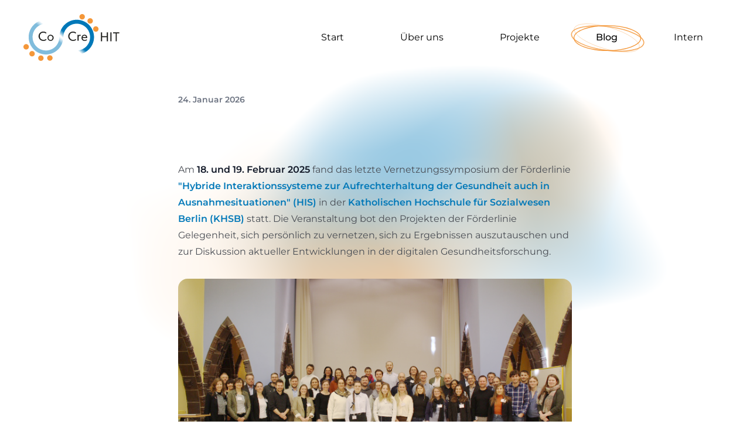

--- FILE ---
content_type: text/html; charset=UTF-8
request_url: https://cocre-hit.de/tag/vernetzung/
body_size: 16582
content:
<!doctype html>
<html lang="de">
  <head>
    <meta charset="UTF-8" />
    <meta name="description" content="">
    <link rel="stylesheet" href="https://cocre-hit.de/wp-content/themes/cocrehit/style.css" type="text/css" media="screen" />
    <meta http-equiv="Content-Type" content="text/html; charset=UTF-8" />
    <meta http-equiv="X-UA-Compatible" content="IE=edge">
    <meta name="viewport" content="width=device-width, initial-scale=1">
    <link rel="pingback" href="https://cocre-hit.de/xmlrpc.php" />
    <link rel="profile" href="http://gmpg.org/xfn/11">

    <link rel="apple-touch-icon" sizes="57x57" href="https://cocre-hit.de/wp-content/themes/cocrehit/static/meta/apple-icon-57x57.png?v=1.4.3">
    <link rel="apple-touch-icon" sizes="60x60" href="https://cocre-hit.de/wp-content/themes/cocrehit/static/meta/apple-icon-60x60.png?v=1.4.3">
    <link rel="apple-touch-icon" sizes="72x72" href="https://cocre-hit.de/wp-content/themes/cocrehit/static/meta/apple-icon-72x72.png?v=1.4.3">
    <link rel="apple-touch-icon" sizes="76x76" href="https://cocre-hit.de/wp-content/themes/cocrehit/static/meta/apple-icon-76x76.png?v=1.4.3">
    <link rel="apple-touch-icon" sizes="114x114" href="https://cocre-hit.de/wp-content/themes/cocrehit/static/meta/apple-icon-114x114.png?v=1.4.3">
    <link rel="apple-touch-icon" sizes="120x120" href="https://cocre-hit.de/wp-content/themes/cocrehit/static/meta/apple-icon-120x120.png?v=1.4.3">
    <link rel="apple-touch-icon" sizes="144x144" href="https://cocre-hit.de/wp-content/themes/cocrehit/static/meta/apple-icon-144x144.png?v=1.4.3">
    <link rel="apple-touch-icon" sizes="152x152" href="https://cocre-hit.de/wp-content/themes/cocrehit/static/meta/apple-icon-152x152.png?v=1.4.3">
    <link rel="apple-touch-icon" sizes="180x180" href="https://cocre-hit.de/wp-content/themes/cocrehit/static/meta/apple-icon-180x180.png?v=1.4.3">
    <link rel="icon" type="image/png" sizes="192x192" href="https://cocre-hit.de/wp-content/themes/cocrehit/static/meta/android-icon-192x192.png?v=1.4.3">
    <link rel="icon" type="image/png" sizes="32x32" href="https://cocre-hit.de/wp-content/themes/cocrehit/static/meta/favicon-32x32.png?v=1.4.3">
    <link rel="icon" type="image/png" sizes="96x96" href="https://cocre-hit.de/wp-content/themes/cocrehit/static/meta/favicon-96x96.png?v=1.4.3">
    <link rel="icon" type="image/png" sizes="16x16" href="https://cocre-hit.de/wp-content/themes/cocrehit/static/meta/favicon-16x16.png?v=1.4.3">
    <link rel="manifest" href="https://cocre-hit.de/wp-content/themes/cocrehit/static/meta/manifest.json?v=1.4.3">
    <meta name="msapplication-TileColor" content="#0078B8">
    <meta name="msapplication-TileImage" content="https://cocre-hit.de/wp-content/themes/cocrehit/static/meta/ms-icon-144x144.png?v=1.4.3">
    <meta name="theme-color" content="#0078B8">

    <script type="text/javascript">/* wpack.io publicPath */window.__wpackIococrehitdist='https://cocre-hit.de/wp-content/themes/cocrehit/dist/';</script><meta name='robots' content='index, follow, max-image-preview:large, max-snippet:-1, max-video-preview:-1' />

	<!-- This site is optimized with the Yoast SEO plugin v26.8 - https://yoast.com/product/yoast-seo-wordpress/ -->
	<title>Vernetzung Archive - CoCre-HIT</title>
	<link rel="canonical" href="https://cocre-hit.de/tag/vernetzung/" />
	<meta property="og:locale" content="de_DE" />
	<meta property="og:type" content="article" />
	<meta property="og:title" content="Vernetzung Archive - CoCre-HIT" />
	<meta property="og:url" content="https://cocre-hit.de/tag/vernetzung/" />
	<meta property="og:site_name" content="CoCre-HIT" />
	<meta name="twitter:card" content="summary_large_image" />
	<script type="application/ld+json" class="yoast-schema-graph">{"@context":"https://schema.org","@graph":[{"@type":"CollectionPage","@id":"https://cocre-hit.de/tag/vernetzung/","url":"https://cocre-hit.de/tag/vernetzung/","name":"Vernetzung Archive - CoCre-HIT","isPartOf":{"@id":"https://cocre-hit.de/#website"},"primaryImageOfPage":{"@id":"https://cocre-hit.de/tag/vernetzung/#primaryimage"},"image":{"@id":"https://cocre-hit.de/tag/vernetzung/#primaryimage"},"thumbnailUrl":"https://cocre-hit.de/wp-content/uploads/2025/03/1626_edited.png","breadcrumb":{"@id":"https://cocre-hit.de/tag/vernetzung/#breadcrumb"},"inLanguage":"de"},{"@type":"ImageObject","inLanguage":"de","@id":"https://cocre-hit.de/tag/vernetzung/#primaryimage","url":"https://cocre-hit.de/wp-content/uploads/2025/03/1626_edited.png","contentUrl":"https://cocre-hit.de/wp-content/uploads/2025/03/1626_edited.png","width":720,"height":400,"caption":"HIS Abschlusssymposium Gruppe"},{"@type":"BreadcrumbList","@id":"https://cocre-hit.de/tag/vernetzung/#breadcrumb","itemListElement":[{"@type":"ListItem","position":1,"name":"Startseite","item":"https://cocre-hit.de/"},{"@type":"ListItem","position":2,"name":"Vernetzung"}]},{"@type":"WebSite","@id":"https://cocre-hit.de/#website","url":"https://cocre-hit.de/","name":"CoCre-HIT","description":"","potentialAction":[{"@type":"SearchAction","target":{"@type":"EntryPoint","urlTemplate":"https://cocre-hit.de/?s={search_term_string}"},"query-input":{"@type":"PropertyValueSpecification","valueRequired":true,"valueName":"search_term_string"}}],"inLanguage":"de"}]}</script>
	<!-- / Yoast SEO plugin. -->


<link rel="alternate" type="application/rss+xml" title="CoCre-HIT &raquo; Vernetzung Schlagwort-Feed" href="https://cocre-hit.de/tag/vernetzung/feed/" />
<style id='wp-img-auto-sizes-contain-inline-css' type='text/css'>
img:is([sizes=auto i],[sizes^="auto," i]){contain-intrinsic-size:3000px 1500px}
/*# sourceURL=wp-img-auto-sizes-contain-inline-css */
</style>
<style id='wp-block-paragraph-inline-css' type='text/css'>
.is-small-text{font-size:.875em}.is-regular-text{font-size:1em}.is-large-text{font-size:2.25em}.is-larger-text{font-size:3em}.has-drop-cap:not(:focus):first-letter{float:left;font-size:8.4em;font-style:normal;font-weight:100;line-height:.68;margin:.05em .1em 0 0;text-transform:uppercase}body.rtl .has-drop-cap:not(:focus):first-letter{float:none;margin-left:.1em}p.has-drop-cap.has-background{overflow:hidden}:root :where(p.has-background){padding:1.25em 2.375em}:where(p.has-text-color:not(.has-link-color)) a{color:inherit}p.has-text-align-left[style*="writing-mode:vertical-lr"],p.has-text-align-right[style*="writing-mode:vertical-rl"]{rotate:180deg}
/*# sourceURL=https://cocre-hit.de/wp-includes/blocks/paragraph/style.min.css */
</style>
<style id='wp-block-image-inline-css' type='text/css'>
.wp-block-image>a,.wp-block-image>figure>a{display:inline-block}.wp-block-image img{box-sizing:border-box;height:auto;max-width:100%;vertical-align:bottom}@media not (prefers-reduced-motion){.wp-block-image img.hide{visibility:hidden}.wp-block-image img.show{animation:show-content-image .4s}}.wp-block-image[style*=border-radius] img,.wp-block-image[style*=border-radius]>a{border-radius:inherit}.wp-block-image.has-custom-border img{box-sizing:border-box}.wp-block-image.aligncenter{text-align:center}.wp-block-image.alignfull>a,.wp-block-image.alignwide>a{width:100%}.wp-block-image.alignfull img,.wp-block-image.alignwide img{height:auto;width:100%}.wp-block-image .aligncenter,.wp-block-image .alignleft,.wp-block-image .alignright,.wp-block-image.aligncenter,.wp-block-image.alignleft,.wp-block-image.alignright{display:table}.wp-block-image .aligncenter>figcaption,.wp-block-image .alignleft>figcaption,.wp-block-image .alignright>figcaption,.wp-block-image.aligncenter>figcaption,.wp-block-image.alignleft>figcaption,.wp-block-image.alignright>figcaption{caption-side:bottom;display:table-caption}.wp-block-image .alignleft{float:left;margin:.5em 1em .5em 0}.wp-block-image .alignright{float:right;margin:.5em 0 .5em 1em}.wp-block-image .aligncenter{margin-left:auto;margin-right:auto}.wp-block-image :where(figcaption){margin-bottom:1em;margin-top:.5em}.wp-block-image.is-style-circle-mask img{border-radius:9999px}@supports ((-webkit-mask-image:none) or (mask-image:none)) or (-webkit-mask-image:none){.wp-block-image.is-style-circle-mask img{border-radius:0;-webkit-mask-image:url('data:image/svg+xml;utf8,<svg viewBox="0 0 100 100" xmlns="http://www.w3.org/2000/svg"><circle cx="50" cy="50" r="50"/></svg>');mask-image:url('data:image/svg+xml;utf8,<svg viewBox="0 0 100 100" xmlns="http://www.w3.org/2000/svg"><circle cx="50" cy="50" r="50"/></svg>');mask-mode:alpha;-webkit-mask-position:center;mask-position:center;-webkit-mask-repeat:no-repeat;mask-repeat:no-repeat;-webkit-mask-size:contain;mask-size:contain}}:root :where(.wp-block-image.is-style-rounded img,.wp-block-image .is-style-rounded img){border-radius:9999px}.wp-block-image figure{margin:0}.wp-lightbox-container{display:flex;flex-direction:column;position:relative}.wp-lightbox-container img{cursor:zoom-in}.wp-lightbox-container img:hover+button{opacity:1}.wp-lightbox-container button{align-items:center;backdrop-filter:blur(16px) saturate(180%);background-color:#5a5a5a40;border:none;border-radius:4px;cursor:zoom-in;display:flex;height:20px;justify-content:center;opacity:0;padding:0;position:absolute;right:16px;text-align:center;top:16px;width:20px;z-index:100}@media not (prefers-reduced-motion){.wp-lightbox-container button{transition:opacity .2s ease}}.wp-lightbox-container button:focus-visible{outline:3px auto #5a5a5a40;outline:3px auto -webkit-focus-ring-color;outline-offset:3px}.wp-lightbox-container button:hover{cursor:pointer;opacity:1}.wp-lightbox-container button:focus{opacity:1}.wp-lightbox-container button:focus,.wp-lightbox-container button:hover,.wp-lightbox-container button:not(:hover):not(:active):not(.has-background){background-color:#5a5a5a40;border:none}.wp-lightbox-overlay{box-sizing:border-box;cursor:zoom-out;height:100vh;left:0;overflow:hidden;position:fixed;top:0;visibility:hidden;width:100%;z-index:100000}.wp-lightbox-overlay .close-button{align-items:center;cursor:pointer;display:flex;justify-content:center;min-height:40px;min-width:40px;padding:0;position:absolute;right:calc(env(safe-area-inset-right) + 16px);top:calc(env(safe-area-inset-top) + 16px);z-index:5000000}.wp-lightbox-overlay .close-button:focus,.wp-lightbox-overlay .close-button:hover,.wp-lightbox-overlay .close-button:not(:hover):not(:active):not(.has-background){background:none;border:none}.wp-lightbox-overlay .lightbox-image-container{height:var(--wp--lightbox-container-height);left:50%;overflow:hidden;position:absolute;top:50%;transform:translate(-50%,-50%);transform-origin:top left;width:var(--wp--lightbox-container-width);z-index:9999999999}.wp-lightbox-overlay .wp-block-image{align-items:center;box-sizing:border-box;display:flex;height:100%;justify-content:center;margin:0;position:relative;transform-origin:0 0;width:100%;z-index:3000000}.wp-lightbox-overlay .wp-block-image img{height:var(--wp--lightbox-image-height);min-height:var(--wp--lightbox-image-height);min-width:var(--wp--lightbox-image-width);width:var(--wp--lightbox-image-width)}.wp-lightbox-overlay .wp-block-image figcaption{display:none}.wp-lightbox-overlay button{background:none;border:none}.wp-lightbox-overlay .scrim{background-color:#fff;height:100%;opacity:.9;position:absolute;width:100%;z-index:2000000}.wp-lightbox-overlay.active{visibility:visible}@media not (prefers-reduced-motion){.wp-lightbox-overlay.active{animation:turn-on-visibility .25s both}.wp-lightbox-overlay.active img{animation:turn-on-visibility .35s both}.wp-lightbox-overlay.show-closing-animation:not(.active){animation:turn-off-visibility .35s both}.wp-lightbox-overlay.show-closing-animation:not(.active) img{animation:turn-off-visibility .25s both}.wp-lightbox-overlay.zoom.active{animation:none;opacity:1;visibility:visible}.wp-lightbox-overlay.zoom.active .lightbox-image-container{animation:lightbox-zoom-in .4s}.wp-lightbox-overlay.zoom.active .lightbox-image-container img{animation:none}.wp-lightbox-overlay.zoom.active .scrim{animation:turn-on-visibility .4s forwards}.wp-lightbox-overlay.zoom.show-closing-animation:not(.active){animation:none}.wp-lightbox-overlay.zoom.show-closing-animation:not(.active) .lightbox-image-container{animation:lightbox-zoom-out .4s}.wp-lightbox-overlay.zoom.show-closing-animation:not(.active) .lightbox-image-container img{animation:none}.wp-lightbox-overlay.zoom.show-closing-animation:not(.active) .scrim{animation:turn-off-visibility .4s forwards}}@keyframes show-content-image{0%{visibility:hidden}99%{visibility:hidden}to{visibility:visible}}@keyframes turn-on-visibility{0%{opacity:0}to{opacity:1}}@keyframes turn-off-visibility{0%{opacity:1;visibility:visible}99%{opacity:0;visibility:visible}to{opacity:0;visibility:hidden}}@keyframes lightbox-zoom-in{0%{transform:translate(calc((-100vw + var(--wp--lightbox-scrollbar-width))/2 + var(--wp--lightbox-initial-left-position)),calc(-50vh + var(--wp--lightbox-initial-top-position))) scale(var(--wp--lightbox-scale))}to{transform:translate(-50%,-50%) scale(1)}}@keyframes lightbox-zoom-out{0%{transform:translate(-50%,-50%) scale(1);visibility:visible}99%{visibility:visible}to{transform:translate(calc((-100vw + var(--wp--lightbox-scrollbar-width))/2 + var(--wp--lightbox-initial-left-position)),calc(-50vh + var(--wp--lightbox-initial-top-position))) scale(var(--wp--lightbox-scale));visibility:hidden}}
/*# sourceURL=https://cocre-hit.de/wp-includes/blocks/image/style.min.css */
</style>
<style id='wp-block-separator-inline-css' type='text/css'>
@charset "UTF-8";.wp-block-separator{border:none;border-top:2px solid}:root :where(.wp-block-separator.is-style-dots){height:auto;line-height:1;text-align:center}:root :where(.wp-block-separator.is-style-dots):before{color:currentColor;content:"···";font-family:serif;font-size:1.5em;letter-spacing:2em;padding-left:2em}.wp-block-separator.is-style-dots{background:none!important;border:none!important}
/*# sourceURL=https://cocre-hit.de/wp-includes/blocks/separator/style.min.css */
</style>
<style id='wp-block-gallery-inline-css' type='text/css'>
.blocks-gallery-grid:not(.has-nested-images),.wp-block-gallery:not(.has-nested-images){display:flex;flex-wrap:wrap;list-style-type:none;margin:0;padding:0}.blocks-gallery-grid:not(.has-nested-images) .blocks-gallery-image,.blocks-gallery-grid:not(.has-nested-images) .blocks-gallery-item,.wp-block-gallery:not(.has-nested-images) .blocks-gallery-image,.wp-block-gallery:not(.has-nested-images) .blocks-gallery-item{display:flex;flex-direction:column;flex-grow:1;justify-content:center;margin:0 1em 1em 0;position:relative;width:calc(50% - 1em)}.blocks-gallery-grid:not(.has-nested-images) .blocks-gallery-image:nth-of-type(2n),.blocks-gallery-grid:not(.has-nested-images) .blocks-gallery-item:nth-of-type(2n),.wp-block-gallery:not(.has-nested-images) .blocks-gallery-image:nth-of-type(2n),.wp-block-gallery:not(.has-nested-images) .blocks-gallery-item:nth-of-type(2n){margin-right:0}.blocks-gallery-grid:not(.has-nested-images) .blocks-gallery-image figure,.blocks-gallery-grid:not(.has-nested-images) .blocks-gallery-item figure,.wp-block-gallery:not(.has-nested-images) .blocks-gallery-image figure,.wp-block-gallery:not(.has-nested-images) .blocks-gallery-item figure{align-items:flex-end;display:flex;height:100%;justify-content:flex-start;margin:0}.blocks-gallery-grid:not(.has-nested-images) .blocks-gallery-image img,.blocks-gallery-grid:not(.has-nested-images) .blocks-gallery-item img,.wp-block-gallery:not(.has-nested-images) .blocks-gallery-image img,.wp-block-gallery:not(.has-nested-images) .blocks-gallery-item img{display:block;height:auto;max-width:100%;width:auto}.blocks-gallery-grid:not(.has-nested-images) .blocks-gallery-image figcaption,.blocks-gallery-grid:not(.has-nested-images) .blocks-gallery-item figcaption,.wp-block-gallery:not(.has-nested-images) .blocks-gallery-image figcaption,.wp-block-gallery:not(.has-nested-images) .blocks-gallery-item figcaption{background:linear-gradient(0deg,#000000b3,#0000004d 70%,#0000);bottom:0;box-sizing:border-box;color:#fff;font-size:.8em;margin:0;max-height:100%;overflow:auto;padding:3em .77em .7em;position:absolute;text-align:center;width:100%;z-index:2}.blocks-gallery-grid:not(.has-nested-images) .blocks-gallery-image figcaption img,.blocks-gallery-grid:not(.has-nested-images) .blocks-gallery-item figcaption img,.wp-block-gallery:not(.has-nested-images) .blocks-gallery-image figcaption img,.wp-block-gallery:not(.has-nested-images) .blocks-gallery-item figcaption img{display:inline}.blocks-gallery-grid:not(.has-nested-images) figcaption,.wp-block-gallery:not(.has-nested-images) figcaption{flex-grow:1}.blocks-gallery-grid:not(.has-nested-images).is-cropped .blocks-gallery-image a,.blocks-gallery-grid:not(.has-nested-images).is-cropped .blocks-gallery-image img,.blocks-gallery-grid:not(.has-nested-images).is-cropped .blocks-gallery-item a,.blocks-gallery-grid:not(.has-nested-images).is-cropped .blocks-gallery-item img,.wp-block-gallery:not(.has-nested-images).is-cropped .blocks-gallery-image a,.wp-block-gallery:not(.has-nested-images).is-cropped .blocks-gallery-image img,.wp-block-gallery:not(.has-nested-images).is-cropped .blocks-gallery-item a,.wp-block-gallery:not(.has-nested-images).is-cropped .blocks-gallery-item img{flex:1;height:100%;object-fit:cover;width:100%}.blocks-gallery-grid:not(.has-nested-images).columns-1 .blocks-gallery-image,.blocks-gallery-grid:not(.has-nested-images).columns-1 .blocks-gallery-item,.wp-block-gallery:not(.has-nested-images).columns-1 .blocks-gallery-image,.wp-block-gallery:not(.has-nested-images).columns-1 .blocks-gallery-item{margin-right:0;width:100%}@media (min-width:600px){.blocks-gallery-grid:not(.has-nested-images).columns-3 .blocks-gallery-image,.blocks-gallery-grid:not(.has-nested-images).columns-3 .blocks-gallery-item,.wp-block-gallery:not(.has-nested-images).columns-3 .blocks-gallery-image,.wp-block-gallery:not(.has-nested-images).columns-3 .blocks-gallery-item{margin-right:1em;width:calc(33.33333% - .66667em)}.blocks-gallery-grid:not(.has-nested-images).columns-4 .blocks-gallery-image,.blocks-gallery-grid:not(.has-nested-images).columns-4 .blocks-gallery-item,.wp-block-gallery:not(.has-nested-images).columns-4 .blocks-gallery-image,.wp-block-gallery:not(.has-nested-images).columns-4 .blocks-gallery-item{margin-right:1em;width:calc(25% - .75em)}.blocks-gallery-grid:not(.has-nested-images).columns-5 .blocks-gallery-image,.blocks-gallery-grid:not(.has-nested-images).columns-5 .blocks-gallery-item,.wp-block-gallery:not(.has-nested-images).columns-5 .blocks-gallery-image,.wp-block-gallery:not(.has-nested-images).columns-5 .blocks-gallery-item{margin-right:1em;width:calc(20% - .8em)}.blocks-gallery-grid:not(.has-nested-images).columns-6 .blocks-gallery-image,.blocks-gallery-grid:not(.has-nested-images).columns-6 .blocks-gallery-item,.wp-block-gallery:not(.has-nested-images).columns-6 .blocks-gallery-image,.wp-block-gallery:not(.has-nested-images).columns-6 .blocks-gallery-item{margin-right:1em;width:calc(16.66667% - .83333em)}.blocks-gallery-grid:not(.has-nested-images).columns-7 .blocks-gallery-image,.blocks-gallery-grid:not(.has-nested-images).columns-7 .blocks-gallery-item,.wp-block-gallery:not(.has-nested-images).columns-7 .blocks-gallery-image,.wp-block-gallery:not(.has-nested-images).columns-7 .blocks-gallery-item{margin-right:1em;width:calc(14.28571% - .85714em)}.blocks-gallery-grid:not(.has-nested-images).columns-8 .blocks-gallery-image,.blocks-gallery-grid:not(.has-nested-images).columns-8 .blocks-gallery-item,.wp-block-gallery:not(.has-nested-images).columns-8 .blocks-gallery-image,.wp-block-gallery:not(.has-nested-images).columns-8 .blocks-gallery-item{margin-right:1em;width:calc(12.5% - .875em)}.blocks-gallery-grid:not(.has-nested-images).columns-1 .blocks-gallery-image:nth-of-type(1n),.blocks-gallery-grid:not(.has-nested-images).columns-1 .blocks-gallery-item:nth-of-type(1n),.blocks-gallery-grid:not(.has-nested-images).columns-2 .blocks-gallery-image:nth-of-type(2n),.blocks-gallery-grid:not(.has-nested-images).columns-2 .blocks-gallery-item:nth-of-type(2n),.blocks-gallery-grid:not(.has-nested-images).columns-3 .blocks-gallery-image:nth-of-type(3n),.blocks-gallery-grid:not(.has-nested-images).columns-3 .blocks-gallery-item:nth-of-type(3n),.blocks-gallery-grid:not(.has-nested-images).columns-4 .blocks-gallery-image:nth-of-type(4n),.blocks-gallery-grid:not(.has-nested-images).columns-4 .blocks-gallery-item:nth-of-type(4n),.blocks-gallery-grid:not(.has-nested-images).columns-5 .blocks-gallery-image:nth-of-type(5n),.blocks-gallery-grid:not(.has-nested-images).columns-5 .blocks-gallery-item:nth-of-type(5n),.blocks-gallery-grid:not(.has-nested-images).columns-6 .blocks-gallery-image:nth-of-type(6n),.blocks-gallery-grid:not(.has-nested-images).columns-6 .blocks-gallery-item:nth-of-type(6n),.blocks-gallery-grid:not(.has-nested-images).columns-7 .blocks-gallery-image:nth-of-type(7n),.blocks-gallery-grid:not(.has-nested-images).columns-7 .blocks-gallery-item:nth-of-type(7n),.blocks-gallery-grid:not(.has-nested-images).columns-8 .blocks-gallery-image:nth-of-type(8n),.blocks-gallery-grid:not(.has-nested-images).columns-8 .blocks-gallery-item:nth-of-type(8n),.wp-block-gallery:not(.has-nested-images).columns-1 .blocks-gallery-image:nth-of-type(1n),.wp-block-gallery:not(.has-nested-images).columns-1 .blocks-gallery-item:nth-of-type(1n),.wp-block-gallery:not(.has-nested-images).columns-2 .blocks-gallery-image:nth-of-type(2n),.wp-block-gallery:not(.has-nested-images).columns-2 .blocks-gallery-item:nth-of-type(2n),.wp-block-gallery:not(.has-nested-images).columns-3 .blocks-gallery-image:nth-of-type(3n),.wp-block-gallery:not(.has-nested-images).columns-3 .blocks-gallery-item:nth-of-type(3n),.wp-block-gallery:not(.has-nested-images).columns-4 .blocks-gallery-image:nth-of-type(4n),.wp-block-gallery:not(.has-nested-images).columns-4 .blocks-gallery-item:nth-of-type(4n),.wp-block-gallery:not(.has-nested-images).columns-5 .blocks-gallery-image:nth-of-type(5n),.wp-block-gallery:not(.has-nested-images).columns-5 .blocks-gallery-item:nth-of-type(5n),.wp-block-gallery:not(.has-nested-images).columns-6 .blocks-gallery-image:nth-of-type(6n),.wp-block-gallery:not(.has-nested-images).columns-6 .blocks-gallery-item:nth-of-type(6n),.wp-block-gallery:not(.has-nested-images).columns-7 .blocks-gallery-image:nth-of-type(7n),.wp-block-gallery:not(.has-nested-images).columns-7 .blocks-gallery-item:nth-of-type(7n),.wp-block-gallery:not(.has-nested-images).columns-8 .blocks-gallery-image:nth-of-type(8n),.wp-block-gallery:not(.has-nested-images).columns-8 .blocks-gallery-item:nth-of-type(8n){margin-right:0}}.blocks-gallery-grid:not(.has-nested-images) .blocks-gallery-image:last-child,.blocks-gallery-grid:not(.has-nested-images) .blocks-gallery-item:last-child,.wp-block-gallery:not(.has-nested-images) .blocks-gallery-image:last-child,.wp-block-gallery:not(.has-nested-images) .blocks-gallery-item:last-child{margin-right:0}.blocks-gallery-grid:not(.has-nested-images).alignleft,.blocks-gallery-grid:not(.has-nested-images).alignright,.wp-block-gallery:not(.has-nested-images).alignleft,.wp-block-gallery:not(.has-nested-images).alignright{max-width:420px;width:100%}.blocks-gallery-grid:not(.has-nested-images).aligncenter .blocks-gallery-item figure,.wp-block-gallery:not(.has-nested-images).aligncenter .blocks-gallery-item figure{justify-content:center}.wp-block-gallery:not(.is-cropped) .blocks-gallery-item{align-self:flex-start}figure.wp-block-gallery.has-nested-images{align-items:normal}.wp-block-gallery.has-nested-images figure.wp-block-image:not(#individual-image){margin:0;width:calc(50% - var(--wp--style--unstable-gallery-gap, 16px)/2)}.wp-block-gallery.has-nested-images figure.wp-block-image{box-sizing:border-box;display:flex;flex-direction:column;flex-grow:1;justify-content:center;max-width:100%;position:relative}.wp-block-gallery.has-nested-images figure.wp-block-image>a,.wp-block-gallery.has-nested-images figure.wp-block-image>div{flex-direction:column;flex-grow:1;margin:0}.wp-block-gallery.has-nested-images figure.wp-block-image img{display:block;height:auto;max-width:100%!important;width:auto}.wp-block-gallery.has-nested-images figure.wp-block-image figcaption,.wp-block-gallery.has-nested-images figure.wp-block-image:has(figcaption):before{bottom:0;left:0;max-height:100%;position:absolute;right:0}.wp-block-gallery.has-nested-images figure.wp-block-image:has(figcaption):before{backdrop-filter:blur(3px);content:"";height:100%;-webkit-mask-image:linear-gradient(0deg,#000 20%,#0000);mask-image:linear-gradient(0deg,#000 20%,#0000);max-height:40%;pointer-events:none}.wp-block-gallery.has-nested-images figure.wp-block-image figcaption{box-sizing:border-box;color:#fff;font-size:13px;margin:0;overflow:auto;padding:1em;text-align:center;text-shadow:0 0 1.5px #000}.wp-block-gallery.has-nested-images figure.wp-block-image figcaption::-webkit-scrollbar{height:12px;width:12px}.wp-block-gallery.has-nested-images figure.wp-block-image figcaption::-webkit-scrollbar-track{background-color:initial}.wp-block-gallery.has-nested-images figure.wp-block-image figcaption::-webkit-scrollbar-thumb{background-clip:padding-box;background-color:initial;border:3px solid #0000;border-radius:8px}.wp-block-gallery.has-nested-images figure.wp-block-image figcaption:focus-within::-webkit-scrollbar-thumb,.wp-block-gallery.has-nested-images figure.wp-block-image figcaption:focus::-webkit-scrollbar-thumb,.wp-block-gallery.has-nested-images figure.wp-block-image figcaption:hover::-webkit-scrollbar-thumb{background-color:#fffc}.wp-block-gallery.has-nested-images figure.wp-block-image figcaption{scrollbar-color:#0000 #0000;scrollbar-gutter:stable both-edges;scrollbar-width:thin}.wp-block-gallery.has-nested-images figure.wp-block-image figcaption:focus,.wp-block-gallery.has-nested-images figure.wp-block-image figcaption:focus-within,.wp-block-gallery.has-nested-images figure.wp-block-image figcaption:hover{scrollbar-color:#fffc #0000}.wp-block-gallery.has-nested-images figure.wp-block-image figcaption{will-change:transform}@media (hover:none){.wp-block-gallery.has-nested-images figure.wp-block-image figcaption{scrollbar-color:#fffc #0000}}.wp-block-gallery.has-nested-images figure.wp-block-image figcaption{background:linear-gradient(0deg,#0006,#0000)}.wp-block-gallery.has-nested-images figure.wp-block-image figcaption img{display:inline}.wp-block-gallery.has-nested-images figure.wp-block-image figcaption a{color:inherit}.wp-block-gallery.has-nested-images figure.wp-block-image.has-custom-border img{box-sizing:border-box}.wp-block-gallery.has-nested-images figure.wp-block-image.has-custom-border>a,.wp-block-gallery.has-nested-images figure.wp-block-image.has-custom-border>div,.wp-block-gallery.has-nested-images figure.wp-block-image.is-style-rounded>a,.wp-block-gallery.has-nested-images figure.wp-block-image.is-style-rounded>div{flex:1 1 auto}.wp-block-gallery.has-nested-images figure.wp-block-image.has-custom-border figcaption,.wp-block-gallery.has-nested-images figure.wp-block-image.is-style-rounded figcaption{background:none;color:inherit;flex:initial;margin:0;padding:10px 10px 9px;position:relative;text-shadow:none}.wp-block-gallery.has-nested-images figure.wp-block-image.has-custom-border:before,.wp-block-gallery.has-nested-images figure.wp-block-image.is-style-rounded:before{content:none}.wp-block-gallery.has-nested-images figcaption{flex-basis:100%;flex-grow:1;text-align:center}.wp-block-gallery.has-nested-images:not(.is-cropped) figure.wp-block-image:not(#individual-image){margin-bottom:auto;margin-top:0}.wp-block-gallery.has-nested-images.is-cropped figure.wp-block-image:not(#individual-image){align-self:inherit}.wp-block-gallery.has-nested-images.is-cropped figure.wp-block-image:not(#individual-image)>a,.wp-block-gallery.has-nested-images.is-cropped figure.wp-block-image:not(#individual-image)>div:not(.components-drop-zone){display:flex}.wp-block-gallery.has-nested-images.is-cropped figure.wp-block-image:not(#individual-image) a,.wp-block-gallery.has-nested-images.is-cropped figure.wp-block-image:not(#individual-image) img{flex:1 0 0%;height:100%;object-fit:cover;width:100%}.wp-block-gallery.has-nested-images.columns-1 figure.wp-block-image:not(#individual-image){width:100%}@media (min-width:600px){.wp-block-gallery.has-nested-images.columns-3 figure.wp-block-image:not(#individual-image){width:calc(33.33333% - var(--wp--style--unstable-gallery-gap, 16px)*.66667)}.wp-block-gallery.has-nested-images.columns-4 figure.wp-block-image:not(#individual-image){width:calc(25% - var(--wp--style--unstable-gallery-gap, 16px)*.75)}.wp-block-gallery.has-nested-images.columns-5 figure.wp-block-image:not(#individual-image){width:calc(20% - var(--wp--style--unstable-gallery-gap, 16px)*.8)}.wp-block-gallery.has-nested-images.columns-6 figure.wp-block-image:not(#individual-image){width:calc(16.66667% - var(--wp--style--unstable-gallery-gap, 16px)*.83333)}.wp-block-gallery.has-nested-images.columns-7 figure.wp-block-image:not(#individual-image){width:calc(14.28571% - var(--wp--style--unstable-gallery-gap, 16px)*.85714)}.wp-block-gallery.has-nested-images.columns-8 figure.wp-block-image:not(#individual-image){width:calc(12.5% - var(--wp--style--unstable-gallery-gap, 16px)*.875)}.wp-block-gallery.has-nested-images.columns-default figure.wp-block-image:not(#individual-image){width:calc(33.33% - var(--wp--style--unstable-gallery-gap, 16px)*.66667)}.wp-block-gallery.has-nested-images.columns-default figure.wp-block-image:not(#individual-image):first-child:nth-last-child(2),.wp-block-gallery.has-nested-images.columns-default figure.wp-block-image:not(#individual-image):first-child:nth-last-child(2)~figure.wp-block-image:not(#individual-image){width:calc(50% - var(--wp--style--unstable-gallery-gap, 16px)*.5)}.wp-block-gallery.has-nested-images.columns-default figure.wp-block-image:not(#individual-image):first-child:last-child{width:100%}}.wp-block-gallery.has-nested-images.alignleft,.wp-block-gallery.has-nested-images.alignright{max-width:420px;width:100%}.wp-block-gallery.has-nested-images.aligncenter{justify-content:center}
/*# sourceURL=https://cocre-hit.de/wp-includes/blocks/gallery/style.min.css */
</style>
<style id='wp-block-list-inline-css' type='text/css'>
ol,ul{box-sizing:border-box}:root :where(.wp-block-list.has-background){padding:1.25em 2.375em}
/*# sourceURL=https://cocre-hit.de/wp-includes/blocks/list/style.min.css */
</style>
<style id='wp-block-quote-inline-css' type='text/css'>
.wp-block-quote{box-sizing:border-box;overflow-wrap:break-word}.wp-block-quote.is-large:where(:not(.is-style-plain)),.wp-block-quote.is-style-large:where(:not(.is-style-plain)){margin-bottom:1em;padding:0 1em}.wp-block-quote.is-large:where(:not(.is-style-plain)) p,.wp-block-quote.is-style-large:where(:not(.is-style-plain)) p{font-size:1.5em;font-style:italic;line-height:1.6}.wp-block-quote.is-large:where(:not(.is-style-plain)) cite,.wp-block-quote.is-large:where(:not(.is-style-plain)) footer,.wp-block-quote.is-style-large:where(:not(.is-style-plain)) cite,.wp-block-quote.is-style-large:where(:not(.is-style-plain)) footer{font-size:1.125em;text-align:right}.wp-block-quote>cite{display:block}
/*# sourceURL=https://cocre-hit.de/wp-includes/blocks/quote/style.min.css */
</style>
<style id='wp-emoji-styles-inline-css' type='text/css'>

	img.wp-smiley, img.emoji {
		display: inline !important;
		border: none !important;
		box-shadow: none !important;
		height: 1em !important;
		width: 1em !important;
		margin: 0 0.07em !important;
		vertical-align: -0.1em !important;
		background: none !important;
		padding: 0 !important;
	}
/*# sourceURL=wp-emoji-styles-inline-css */
</style>
<style id='wp-block-library-inline-css' type='text/css'>
:root{--wp-block-synced-color:#7a00df;--wp-block-synced-color--rgb:122,0,223;--wp-bound-block-color:var(--wp-block-synced-color);--wp-editor-canvas-background:#ddd;--wp-admin-theme-color:#007cba;--wp-admin-theme-color--rgb:0,124,186;--wp-admin-theme-color-darker-10:#006ba1;--wp-admin-theme-color-darker-10--rgb:0,107,160.5;--wp-admin-theme-color-darker-20:#005a87;--wp-admin-theme-color-darker-20--rgb:0,90,135;--wp-admin-border-width-focus:2px}@media (min-resolution:192dpi){:root{--wp-admin-border-width-focus:1.5px}}.wp-element-button{cursor:pointer}:root .has-very-light-gray-background-color{background-color:#eee}:root .has-very-dark-gray-background-color{background-color:#313131}:root .has-very-light-gray-color{color:#eee}:root .has-very-dark-gray-color{color:#313131}:root .has-vivid-green-cyan-to-vivid-cyan-blue-gradient-background{background:linear-gradient(135deg,#00d084,#0693e3)}:root .has-purple-crush-gradient-background{background:linear-gradient(135deg,#34e2e4,#4721fb 50%,#ab1dfe)}:root .has-hazy-dawn-gradient-background{background:linear-gradient(135deg,#faaca8,#dad0ec)}:root .has-subdued-olive-gradient-background{background:linear-gradient(135deg,#fafae1,#67a671)}:root .has-atomic-cream-gradient-background{background:linear-gradient(135deg,#fdd79a,#004a59)}:root .has-nightshade-gradient-background{background:linear-gradient(135deg,#330968,#31cdcf)}:root .has-midnight-gradient-background{background:linear-gradient(135deg,#020381,#2874fc)}:root{--wp--preset--font-size--normal:16px;--wp--preset--font-size--huge:42px}.has-regular-font-size{font-size:1em}.has-larger-font-size{font-size:2.625em}.has-normal-font-size{font-size:var(--wp--preset--font-size--normal)}.has-huge-font-size{font-size:var(--wp--preset--font-size--huge)}.has-text-align-center{text-align:center}.has-text-align-left{text-align:left}.has-text-align-right{text-align:right}.has-fit-text{white-space:nowrap!important}#end-resizable-editor-section{display:none}.aligncenter{clear:both}.items-justified-left{justify-content:flex-start}.items-justified-center{justify-content:center}.items-justified-right{justify-content:flex-end}.items-justified-space-between{justify-content:space-between}.screen-reader-text{border:0;clip-path:inset(50%);height:1px;margin:-1px;overflow:hidden;padding:0;position:absolute;width:1px;word-wrap:normal!important}.screen-reader-text:focus{background-color:#ddd;clip-path:none;color:#444;display:block;font-size:1em;height:auto;left:5px;line-height:normal;padding:15px 23px 14px;text-decoration:none;top:5px;width:auto;z-index:100000}html :where(.has-border-color){border-style:solid}html :where([style*=border-top-color]){border-top-style:solid}html :where([style*=border-right-color]){border-right-style:solid}html :where([style*=border-bottom-color]){border-bottom-style:solid}html :where([style*=border-left-color]){border-left-style:solid}html :where([style*=border-width]){border-style:solid}html :where([style*=border-top-width]){border-top-style:solid}html :where([style*=border-right-width]){border-right-style:solid}html :where([style*=border-bottom-width]){border-bottom-style:solid}html :where([style*=border-left-width]){border-left-style:solid}html :where(img[class*=wp-image-]){height:auto;max-width:100%}:where(figure){margin:0 0 1em}html :where(.is-position-sticky){--wp-admin--admin-bar--position-offset:var(--wp-admin--admin-bar--height,0px)}@media screen and (max-width:600px){html :where(.is-position-sticky){--wp-admin--admin-bar--position-offset:0px}}

/*# sourceURL=wp-block-library-inline-css */
</style><style id='global-styles-inline-css' type='text/css'>
:root{--wp--preset--aspect-ratio--square: 1;--wp--preset--aspect-ratio--4-3: 4/3;--wp--preset--aspect-ratio--3-4: 3/4;--wp--preset--aspect-ratio--3-2: 3/2;--wp--preset--aspect-ratio--2-3: 2/3;--wp--preset--aspect-ratio--16-9: 16/9;--wp--preset--aspect-ratio--9-16: 9/16;--wp--preset--color--black: #000000;--wp--preset--color--cyan-bluish-gray: #abb8c3;--wp--preset--color--white: #ffffff;--wp--preset--color--pale-pink: #f78da7;--wp--preset--color--vivid-red: #cf2e2e;--wp--preset--color--luminous-vivid-orange: #ff6900;--wp--preset--color--luminous-vivid-amber: #fcb900;--wp--preset--color--light-green-cyan: #7bdcb5;--wp--preset--color--vivid-green-cyan: #00d084;--wp--preset--color--pale-cyan-blue: #8ed1fc;--wp--preset--color--vivid-cyan-blue: #0693e3;--wp--preset--color--vivid-purple: #9b51e0;--wp--preset--gradient--vivid-cyan-blue-to-vivid-purple: linear-gradient(135deg,rgb(6,147,227) 0%,rgb(155,81,224) 100%);--wp--preset--gradient--light-green-cyan-to-vivid-green-cyan: linear-gradient(135deg,rgb(122,220,180) 0%,rgb(0,208,130) 100%);--wp--preset--gradient--luminous-vivid-amber-to-luminous-vivid-orange: linear-gradient(135deg,rgb(252,185,0) 0%,rgb(255,105,0) 100%);--wp--preset--gradient--luminous-vivid-orange-to-vivid-red: linear-gradient(135deg,rgb(255,105,0) 0%,rgb(207,46,46) 100%);--wp--preset--gradient--very-light-gray-to-cyan-bluish-gray: linear-gradient(135deg,rgb(238,238,238) 0%,rgb(169,184,195) 100%);--wp--preset--gradient--cool-to-warm-spectrum: linear-gradient(135deg,rgb(74,234,220) 0%,rgb(151,120,209) 20%,rgb(207,42,186) 40%,rgb(238,44,130) 60%,rgb(251,105,98) 80%,rgb(254,248,76) 100%);--wp--preset--gradient--blush-light-purple: linear-gradient(135deg,rgb(255,206,236) 0%,rgb(152,150,240) 100%);--wp--preset--gradient--blush-bordeaux: linear-gradient(135deg,rgb(254,205,165) 0%,rgb(254,45,45) 50%,rgb(107,0,62) 100%);--wp--preset--gradient--luminous-dusk: linear-gradient(135deg,rgb(255,203,112) 0%,rgb(199,81,192) 50%,rgb(65,88,208) 100%);--wp--preset--gradient--pale-ocean: linear-gradient(135deg,rgb(255,245,203) 0%,rgb(182,227,212) 50%,rgb(51,167,181) 100%);--wp--preset--gradient--electric-grass: linear-gradient(135deg,rgb(202,248,128) 0%,rgb(113,206,126) 100%);--wp--preset--gradient--midnight: linear-gradient(135deg,rgb(2,3,129) 0%,rgb(40,116,252) 100%);--wp--preset--font-size--small: 1rem;--wp--preset--font-size--medium: 1.125rem;--wp--preset--font-size--large: 1.75rem;--wp--preset--font-size--x-large: clamp(1.75rem, 3vw, 2.25rem);--wp--preset--font-family--system-font: -apple-system,BlinkMacSystemFont,"Segoe UI",Roboto,Oxygen-Sans,Ubuntu,Cantarell,"Helvetica Neue",sans-serif;--wp--preset--font-family--montserrat: Montserrat,sans-serif;--wp--preset--spacing--20: 0.44rem;--wp--preset--spacing--30: 0.67rem;--wp--preset--spacing--40: 1rem;--wp--preset--spacing--50: 1.5rem;--wp--preset--spacing--60: 2.25rem;--wp--preset--spacing--70: 3.38rem;--wp--preset--spacing--80: 5.06rem;--wp--preset--shadow--natural: 6px 6px 9px rgba(0, 0, 0, 0.2);--wp--preset--shadow--deep: 12px 12px 50px rgba(0, 0, 0, 0.4);--wp--preset--shadow--sharp: 6px 6px 0px rgba(0, 0, 0, 0.2);--wp--preset--shadow--outlined: 6px 6px 0px -3px rgb(255, 255, 255), 6px 6px rgb(0, 0, 0);--wp--preset--shadow--crisp: 6px 6px 0px rgb(0, 0, 0);}:root { --wp--style--global--content-size: 672px;--wp--style--global--wide-size: 1152px; }:where(body) { margin: 0; }.wp-site-blocks > .alignleft { float: left; margin-right: 2em; }.wp-site-blocks > .alignright { float: right; margin-left: 2em; }.wp-site-blocks > .aligncenter { justify-content: center; margin-left: auto; margin-right: auto; }:where(.wp-site-blocks) > * { margin-block-start: 1.5rem; margin-block-end: 0; }:where(.wp-site-blocks) > :first-child { margin-block-start: 0; }:where(.wp-site-blocks) > :last-child { margin-block-end: 0; }:root { --wp--style--block-gap: 1.5rem; }:root :where(.is-layout-flow) > :first-child{margin-block-start: 0;}:root :where(.is-layout-flow) > :last-child{margin-block-end: 0;}:root :where(.is-layout-flow) > *{margin-block-start: 1.5rem;margin-block-end: 0;}:root :where(.is-layout-constrained) > :first-child{margin-block-start: 0;}:root :where(.is-layout-constrained) > :last-child{margin-block-end: 0;}:root :where(.is-layout-constrained) > *{margin-block-start: 1.5rem;margin-block-end: 0;}:root :where(.is-layout-flex){gap: 1.5rem;}:root :where(.is-layout-grid){gap: 1.5rem;}.is-layout-flow > .alignleft{float: left;margin-inline-start: 0;margin-inline-end: 2em;}.is-layout-flow > .alignright{float: right;margin-inline-start: 2em;margin-inline-end: 0;}.is-layout-flow > .aligncenter{margin-left: auto !important;margin-right: auto !important;}.is-layout-constrained > .alignleft{float: left;margin-inline-start: 0;margin-inline-end: 2em;}.is-layout-constrained > .alignright{float: right;margin-inline-start: 2em;margin-inline-end: 0;}.is-layout-constrained > .aligncenter{margin-left: auto !important;margin-right: auto !important;}.is-layout-constrained > :where(:not(.alignleft):not(.alignright):not(.alignfull)){max-width: var(--wp--style--global--content-size);margin-left: auto !important;margin-right: auto !important;}.is-layout-constrained > .alignwide{max-width: var(--wp--style--global--wide-size);}body .is-layout-flex{display: flex;}.is-layout-flex{flex-wrap: wrap;align-items: center;}.is-layout-flex > :is(*, div){margin: 0;}body .is-layout-grid{display: grid;}.is-layout-grid > :is(*, div){margin: 0;}body{font-family: var(--wp--preset--font-family--system-font);font-size: var(--wp--preset--font-size--medium);line-height: 1.5;padding-top: 0px;padding-right: 0px;padding-bottom: 0px;padding-left: 0px;}a:where(:not(.wp-element-button)){text-decoration: underline;}:root :where(.wp-element-button, .wp-block-button__link){background-color: #32373c;border-width: 0;color: #fff;font-family: inherit;font-size: inherit;font-style: inherit;font-weight: inherit;letter-spacing: inherit;line-height: inherit;padding-top: calc(0.667em + 2px);padding-right: calc(1.333em + 2px);padding-bottom: calc(0.667em + 2px);padding-left: calc(1.333em + 2px);text-decoration: none;text-transform: inherit;}.has-black-color{color: var(--wp--preset--color--black) !important;}.has-cyan-bluish-gray-color{color: var(--wp--preset--color--cyan-bluish-gray) !important;}.has-white-color{color: var(--wp--preset--color--white) !important;}.has-pale-pink-color{color: var(--wp--preset--color--pale-pink) !important;}.has-vivid-red-color{color: var(--wp--preset--color--vivid-red) !important;}.has-luminous-vivid-orange-color{color: var(--wp--preset--color--luminous-vivid-orange) !important;}.has-luminous-vivid-amber-color{color: var(--wp--preset--color--luminous-vivid-amber) !important;}.has-light-green-cyan-color{color: var(--wp--preset--color--light-green-cyan) !important;}.has-vivid-green-cyan-color{color: var(--wp--preset--color--vivid-green-cyan) !important;}.has-pale-cyan-blue-color{color: var(--wp--preset--color--pale-cyan-blue) !important;}.has-vivid-cyan-blue-color{color: var(--wp--preset--color--vivid-cyan-blue) !important;}.has-vivid-purple-color{color: var(--wp--preset--color--vivid-purple) !important;}.has-black-background-color{background-color: var(--wp--preset--color--black) !important;}.has-cyan-bluish-gray-background-color{background-color: var(--wp--preset--color--cyan-bluish-gray) !important;}.has-white-background-color{background-color: var(--wp--preset--color--white) !important;}.has-pale-pink-background-color{background-color: var(--wp--preset--color--pale-pink) !important;}.has-vivid-red-background-color{background-color: var(--wp--preset--color--vivid-red) !important;}.has-luminous-vivid-orange-background-color{background-color: var(--wp--preset--color--luminous-vivid-orange) !important;}.has-luminous-vivid-amber-background-color{background-color: var(--wp--preset--color--luminous-vivid-amber) !important;}.has-light-green-cyan-background-color{background-color: var(--wp--preset--color--light-green-cyan) !important;}.has-vivid-green-cyan-background-color{background-color: var(--wp--preset--color--vivid-green-cyan) !important;}.has-pale-cyan-blue-background-color{background-color: var(--wp--preset--color--pale-cyan-blue) !important;}.has-vivid-cyan-blue-background-color{background-color: var(--wp--preset--color--vivid-cyan-blue) !important;}.has-vivid-purple-background-color{background-color: var(--wp--preset--color--vivid-purple) !important;}.has-black-border-color{border-color: var(--wp--preset--color--black) !important;}.has-cyan-bluish-gray-border-color{border-color: var(--wp--preset--color--cyan-bluish-gray) !important;}.has-white-border-color{border-color: var(--wp--preset--color--white) !important;}.has-pale-pink-border-color{border-color: var(--wp--preset--color--pale-pink) !important;}.has-vivid-red-border-color{border-color: var(--wp--preset--color--vivid-red) !important;}.has-luminous-vivid-orange-border-color{border-color: var(--wp--preset--color--luminous-vivid-orange) !important;}.has-luminous-vivid-amber-border-color{border-color: var(--wp--preset--color--luminous-vivid-amber) !important;}.has-light-green-cyan-border-color{border-color: var(--wp--preset--color--light-green-cyan) !important;}.has-vivid-green-cyan-border-color{border-color: var(--wp--preset--color--vivid-green-cyan) !important;}.has-pale-cyan-blue-border-color{border-color: var(--wp--preset--color--pale-cyan-blue) !important;}.has-vivid-cyan-blue-border-color{border-color: var(--wp--preset--color--vivid-cyan-blue) !important;}.has-vivid-purple-border-color{border-color: var(--wp--preset--color--vivid-purple) !important;}.has-vivid-cyan-blue-to-vivid-purple-gradient-background{background: var(--wp--preset--gradient--vivid-cyan-blue-to-vivid-purple) !important;}.has-light-green-cyan-to-vivid-green-cyan-gradient-background{background: var(--wp--preset--gradient--light-green-cyan-to-vivid-green-cyan) !important;}.has-luminous-vivid-amber-to-luminous-vivid-orange-gradient-background{background: var(--wp--preset--gradient--luminous-vivid-amber-to-luminous-vivid-orange) !important;}.has-luminous-vivid-orange-to-vivid-red-gradient-background{background: var(--wp--preset--gradient--luminous-vivid-orange-to-vivid-red) !important;}.has-very-light-gray-to-cyan-bluish-gray-gradient-background{background: var(--wp--preset--gradient--very-light-gray-to-cyan-bluish-gray) !important;}.has-cool-to-warm-spectrum-gradient-background{background: var(--wp--preset--gradient--cool-to-warm-spectrum) !important;}.has-blush-light-purple-gradient-background{background: var(--wp--preset--gradient--blush-light-purple) !important;}.has-blush-bordeaux-gradient-background{background: var(--wp--preset--gradient--blush-bordeaux) !important;}.has-luminous-dusk-gradient-background{background: var(--wp--preset--gradient--luminous-dusk) !important;}.has-pale-ocean-gradient-background{background: var(--wp--preset--gradient--pale-ocean) !important;}.has-electric-grass-gradient-background{background: var(--wp--preset--gradient--electric-grass) !important;}.has-midnight-gradient-background{background: var(--wp--preset--gradient--midnight) !important;}.has-small-font-size{font-size: var(--wp--preset--font-size--small) !important;}.has-medium-font-size{font-size: var(--wp--preset--font-size--medium) !important;}.has-large-font-size{font-size: var(--wp--preset--font-size--large) !important;}.has-x-large-font-size{font-size: var(--wp--preset--font-size--x-large) !important;}.has-system-font-font-family{font-family: var(--wp--preset--font-family--system-font) !important;}.has-montserrat-font-family{font-family: var(--wp--preset--font-family--montserrat) !important;}
/*# sourceURL=global-styles-inline-css */
</style>
<style id='core-block-supports-inline-css' type='text/css'>
.wp-block-gallery.wp-block-gallery-1{--wp--style--unstable-gallery-gap:var( --wp--style--gallery-gap-default, var( --gallery-block--gutter-size, var( --wp--style--block-gap, 0.5em ) ) );gap:var( --wp--style--gallery-gap-default, var( --gallery-block--gutter-size, var( --wp--style--block-gap, 0.5em ) ) );}.wp-block-gallery.wp-block-gallery-2{--wp--style--unstable-gallery-gap:var( --wp--style--gallery-gap-default, var( --gallery-block--gutter-size, var( --wp--style--block-gap, 0.5em ) ) );gap:var( --wp--style--gallery-gap-default, var( --gallery-block--gutter-size, var( --wp--style--block-gap, 0.5em ) ) );}
/*# sourceURL=core-block-supports-inline-css */
</style>

<link rel='stylesheet' id='eeb-css-frontend-css' href='https://cocre-hit.de/wp-content/plugins/email-encoder-bundle/core/includes/assets/css/style.css?ver=241009-143141' type='text/css' media='all' />
<link rel='stylesheet' id='wpackio_cocrehitapp_app_vendors_main_bb8faff2_css_style-css' href='https://cocre-hit.de/wp-content/themes/cocrehit/dist/app/vendors~main-bb8faff2.css' type='text/css' media='all' />
<link rel='stylesheet' id='wpackio_cocrehitapp_app_main_2b0cd47a_css_style-css' href='https://cocre-hit.de/wp-content/themes/cocrehit/dist/app/main-2b0cd47a.css' type='text/css' media='all' />
<link rel="https://api.w.org/" href="https://cocre-hit.de/wp-json/" /><link rel="alternate" title="JSON" type="application/json" href="https://cocre-hit.de/wp-json/wp/v2/tags/98" /><link rel="EditURI" type="application/rsd+xml" title="RSD" href="https://cocre-hit.de/xmlrpc.php?rsd" />
<meta name="generator" content="WordPress 6.9" />

          </head>

  <body class="archive tag tag-vernetzung tag-98 wp-theme-cocrehit bg-bg text-text text-base dark:bg-gray-900 dark:text-bg">
      <div class="clickjacker fixed inset-0 bg-bg opacity-0 transition-opacity duration-500 pointer-events-none z-20"></div>  <header class="site-header relative z-20 max-w-8xl mx-auto h-header flex pointer-events-none">
    <a href="https://cocre-hit.de" class="pointer-events-auto inline-block transition-all py-4 px-6 sm:py-6 sm:px-10 h-full">
      <img src="https://cocre-hit.de/wp-content/themes/cocrehit/static/cocrehit-logo.svg?v=1.4.3" class="w-auto h-full" />
    </a>
    <div class="pointer-events-auto">
      <div class="header-nav pointer-events-none">
  <div class="header-nav--fixed fixed inset-0 md:hidden">
    <nav class="header-nav--hamb-items pt-header absolute right-0 inset-y-0 transition-transform max-w-sm duration-500">
      <ul class="size-resolver h-full overflow-y-auto pointer-events-auto text-right">
                  <li class="header-nav--hamb-item relative">
            <div class="flex">
                <a href="https://cocre-hit.de/" class="block flex-1 py-5 sm:px-10 px-8 text-text text-2xl transition-colors font-medium hover:text-black" target="_self">Start</a>

                          </div>
                      </li>
                  <li class="header-nav--hamb-item relative">
            <div class="flex">
                <a href="https://cocre-hit.de/ueber-uns/" class="block flex-1 py-5 sm:px-10 px-8 text-text text-2xl transition-colors font-medium hover:text-black" target="_self">Über uns</a>

                          </div>
                      </li>
                  <li class="header-nav--hamb-item relative">
            <div class="flex">
                <a href="https://cocre-hit.de/projekte/" class="block flex-1 py-5 sm:px-10 px-8 text-text text-2xl transition-colors font-medium hover:text-black" target="_self">Projekte</a>

                          </div>
                      </li>
                  <li class="header-nav--hamb-item relative">
            <div class="flex">
                <a href="https://cocre-hit.de/blog/" class="block flex-1 py-5 sm:px-10 px-8 text-text text-2xl transition-colors font-semibold text-em1" target="_self">Blog</a>

                          </div>
                      </li>
                  <li class="header-nav--hamb-item relative">
            <div class="flex">
                <a href="https://cocre-hit.de/intern/" class="block flex-1 py-5 sm:px-10 px-8 text-text text-2xl transition-colors font-medium hover:text-black" target="_self">Intern</a>

                          </div>
                      </li>
              </ul>
    </nav>
    <div class="absolute top-0 right-0 h-full max-h-header flex pointer-events-auto">
      <button class="header-nav--btn block focus:outline-none w-96 h-96 max-w-header max-h-header transition-colors relative">
        <span class="block bg-black h-0.5 absolute top-1/2 left-1/2 w-6 -ml-2 -mt-px transition transform -translate-y-1.5"></span>
        <span class="block bg-black h-0.5 absolute top-1/2 left-1/2 w-6 -ml-2 -mt-px transition"></span>
        <span class="block bg-black h-0.5 absolute top-1/2 left-1/2 w-6 -ml-2 -mt-px transition transform translate-y-1.5"></span>
      </button>
    </div>
  </div>
  <div class="hidden md:flex absolute top-0 right-0 h-full max-h-header pointer-events-auto">
    <ul class="header-nav--main flex font-medium mr-8">
                      <li class="header-nav--main-item h-full relative font-normal">
          <a href="https://cocre-hit.de/" class="block h-full px-8 lg:px-12 text-black relative" target="_self">
            <div class="header-nav--main-item-shapes pointer-events-none absolute inset-0 flex justify-center transition opacity-0 duration-300">
              <div style="max-width: 8rem">
                <svg xmlns="http://www.w3.org/2000/svg" xmlns:xlink="http://www.w3.org/1999/xlink" width="190" height="75" viewBox="0 0 190 75" stroke="#f49738" fill="none" class="w-full h-full overflow-visible">
                  <g transform="translate(-2.502 -13.422)">
                    <g transform="matrix(1, 0.017, -0.017, 1, 9.43, 18.352)">
                      <ellipse cx="89" cy="32" rx="89" ry="32" stroke-width="2" transform-origin="center" />
                    </g>
                    <g transform="matrix(0.995, 0.105, -0.105, 0.995, 6.69, 10.772)">
                      <ellipse cx="94.675" cy="32" rx="94.675" ry="32" stroke-width="2.5" opacity="0.8" transform-origin="center" />
                    </g>
                    <g transform="matrix(0.966, 0.259, -0.259, 0.966, 18.553, 0)">
                      <ellipse cx="89" cy="28.871" rx="89" ry="28.871" stroke-width="1" opacity="0.5" transform-origin="center" />
                    </g>
                  </g>
                </svg>
              </div>
            </div>
            <div class="flex items-center h-full relative">
              Start
            </div>
          </a>
                  </li>
                      <li class="header-nav--main-item h-full relative font-normal">
          <a href="https://cocre-hit.de/ueber-uns/" class="block h-full px-8 lg:px-12 text-black relative" target="_self">
            <div class="header-nav--main-item-shapes pointer-events-none absolute inset-0 flex justify-center transition opacity-0 duration-300">
              <div style="max-width: 8rem">
                <svg xmlns="http://www.w3.org/2000/svg" xmlns:xlink="http://www.w3.org/1999/xlink" width="190" height="75" viewBox="0 0 190 75" stroke="#f49738" fill="none" class="w-full h-full overflow-visible">
                  <g transform="translate(-2.502 -13.422)">
                    <g transform="matrix(1, 0.017, -0.017, 1, 9.43, 18.352)">
                      <ellipse cx="89" cy="32" rx="89" ry="32" stroke-width="2" transform-origin="center" />
                    </g>
                    <g transform="matrix(0.995, 0.105, -0.105, 0.995, 6.69, 10.772)">
                      <ellipse cx="94.675" cy="32" rx="94.675" ry="32" stroke-width="2.5" opacity="0.8" transform-origin="center" />
                    </g>
                    <g transform="matrix(0.966, 0.259, -0.259, 0.966, 18.553, 0)">
                      <ellipse cx="89" cy="28.871" rx="89" ry="28.871" stroke-width="1" opacity="0.5" transform-origin="center" />
                    </g>
                  </g>
                </svg>
              </div>
            </div>
            <div class="flex items-center h-full relative">
              Über uns
            </div>
          </a>
                  </li>
                      <li class="header-nav--main-item h-full relative font-normal">
          <a href="https://cocre-hit.de/projekte/" class="block h-full px-8 lg:px-12 text-black relative" target="_self">
            <div class="header-nav--main-item-shapes pointer-events-none absolute inset-0 flex justify-center transition opacity-0 duration-300">
              <div style="max-width: 8rem">
                <svg xmlns="http://www.w3.org/2000/svg" xmlns:xlink="http://www.w3.org/1999/xlink" width="190" height="75" viewBox="0 0 190 75" stroke="#f49738" fill="none" class="w-full h-full overflow-visible">
                  <g transform="translate(-2.502 -13.422)">
                    <g transform="matrix(1, 0.017, -0.017, 1, 9.43, 18.352)">
                      <ellipse cx="89" cy="32" rx="89" ry="32" stroke-width="2" transform-origin="center" />
                    </g>
                    <g transform="matrix(0.995, 0.105, -0.105, 0.995, 6.69, 10.772)">
                      <ellipse cx="94.675" cy="32" rx="94.675" ry="32" stroke-width="2.5" opacity="0.8" transform-origin="center" />
                    </g>
                    <g transform="matrix(0.966, 0.259, -0.259, 0.966, 18.553, 0)">
                      <ellipse cx="89" cy="28.871" rx="89" ry="28.871" stroke-width="1" opacity="0.5" transform-origin="center" />
                    </g>
                  </g>
                </svg>
              </div>
            </div>
            <div class="flex items-center h-full relative">
              Projekte
            </div>
          </a>
                  </li>
                      <li class="header-nav--main-item h-full relative header-nav--main-item-active font-medium">
          <a href="https://cocre-hit.de/blog/" class="block h-full px-8 lg:px-12 text-black relative" target="_self">
            <div class="header-nav--main-item-shapes pointer-events-none absolute inset-0 flex justify-center transition opacity-0 duration-300">
              <div style="max-width: 8rem">
                <svg xmlns="http://www.w3.org/2000/svg" xmlns:xlink="http://www.w3.org/1999/xlink" width="190" height="75" viewBox="0 0 190 75" stroke="#f49738" fill="none" class="w-full h-full overflow-visible">
                  <g transform="translate(-2.502 -13.422)">
                    <g transform="matrix(1, 0.017, -0.017, 1, 9.43, 18.352)">
                      <ellipse cx="89" cy="32" rx="89" ry="32" stroke-width="2" transform-origin="center" />
                    </g>
                    <g transform="matrix(0.995, 0.105, -0.105, 0.995, 6.69, 10.772)">
                      <ellipse cx="94.675" cy="32" rx="94.675" ry="32" stroke-width="2.5" opacity="0.8" transform-origin="center" />
                    </g>
                    <g transform="matrix(0.966, 0.259, -0.259, 0.966, 18.553, 0)">
                      <ellipse cx="89" cy="28.871" rx="89" ry="28.871" stroke-width="1" opacity="0.5" transform-origin="center" />
                    </g>
                  </g>
                </svg>
              </div>
            </div>
            <div class="flex items-center h-full relative">
              Blog
            </div>
          </a>
                  </li>
                      <li class="header-nav--main-item h-full relative font-normal">
          <a href="https://cocre-hit.de/intern/" class="block h-full px-8 lg:px-12 text-black relative" target="_self">
            <div class="header-nav--main-item-shapes pointer-events-none absolute inset-0 flex justify-center transition opacity-0 duration-300">
              <div style="max-width: 8rem">
                <svg xmlns="http://www.w3.org/2000/svg" xmlns:xlink="http://www.w3.org/1999/xlink" width="190" height="75" viewBox="0 0 190 75" stroke="#f49738" fill="none" class="w-full h-full overflow-visible">
                  <g transform="translate(-2.502 -13.422)">
                    <g transform="matrix(1, 0.017, -0.017, 1, 9.43, 18.352)">
                      <ellipse cx="89" cy="32" rx="89" ry="32" stroke-width="2" transform-origin="center" />
                    </g>
                    <g transform="matrix(0.995, 0.105, -0.105, 0.995, 6.69, 10.772)">
                      <ellipse cx="94.675" cy="32" rx="94.675" ry="32" stroke-width="2.5" opacity="0.8" transform-origin="center" />
                    </g>
                    <g transform="matrix(0.966, 0.259, -0.259, 0.966, 18.553, 0)">
                      <ellipse cx="89" cy="28.871" rx="89" ry="28.871" stroke-width="1" opacity="0.5" transform-origin="center" />
                    </g>
                  </g>
                </svg>
              </div>
            </div>
            <div class="flex items-center h-full relative">
              Intern
            </div>
          </a>
                  </li>
          </ul>
  </div>
</div>

    </div>
  </header>
  <section role="main">
      <div class="relative">
    <div class="absolute inset-x-0 -top-32 pointer-events-none overflow-hidden opacity-50" style="height: 750px">
      <div class="max-w-6xl mx-auto h-full">
        <div class="relative h-full">
          <div class="absolute inset-y-0 -inset-x-8 xl:-inset-x-16">
            <div class="color-noise h-full" data-color-a="#0078B8" data-color-b="#F49739">
  <canvas class="w-full h-full"></canvas>
</div>          </div>
        </div>
      </div>
    </div>
  </div>
  <div class="relative pt-8">
    <div class="center-box center-box--narrow mb-16 sm:mb-24">
      <div class="mb-8 text-sm font-semibold text-gray-500">
                        <div>
          24. Januar 2026
        </div>
      </div>
      <h1 class="font-bold leading-normal text-2xl sm:text-4xl sm:leading-snug"></h1>

                </div>
          <div class="blocks pb-24">
      <div class="basic-content"><div class="prose center-box center-box--narrow">
<p>Am <strong>18. und 19. Februar 2025</strong> fand das letzte Vernetzungssymposium der Förderlinie <a href="https://www.interaktive-technologien.de/foerderung/bekanntmachungen/his" target="_blank" rel="noreferrer noopener">"Hybride Interaktionssysteme zur Aufrechterhaltung der Gesundheit auch in Ausnahmesituationen" (HIS)</a> in der&nbsp;<a href="https://cocre-hit.de/ueber-uns/#katholische-hochschule-berlin" target="_blank" rel="noreferrer noopener">Katholischen Hochschule für Sozialwesen Berlin (KHSB)</a> statt. Die Veranstaltung bot den Projekten der Förderlinie Gelegenheit, sich persönlich zu vernetzen, sich zu Ergebnissen auszutauschen und zur Diskussion aktueller Entwicklungen in der digitalen Gesundheitsforschung.</p>

<figure class="wp-block-image size-full"><img src="https://cocre-hit.de/wp-content/uploads/2025/03/1626_edited.png" alt="HIS Abschlusssymposium Gruppe" class="wp-image-1207"/><figcaption class="wp-element-caption">Vertreter*innen von Modul-1- und Modul-3-Projekten, CoCre-HIT und VDI/VDE-IT beim BMBF-Abschlusssymposium in Berlin (Foto: Katholische Hochschule für Sozialwesen Berlin, Lola Kummer, BMBF-Projekt CoCre-HIT)</figcaption></figure>

<hr class="wp-block-separator has-alpha-channel-opacity"/>

<p><strong>Tag 1:</strong></p>

<p><strong>Eröffnung und Einleitung</strong></p>

<p>Die Veranstaltung wurde von Gabriele Kuhn-Zuber, Präsidentin der&nbsp;KHSB, feierlich eröffnet. Prof. Dr. Claudia Müller, Leiterin der Begleitforschung, führte in die Agenda ein und stellte die thematischen&nbsp;<a href="https://cocre-hit.de/abschlusssymposium-in-berlin-save-the-date/" target="_blank" rel="noreferrer noopener">Schwerpunkte des Symposiums</a>&nbsp;vor.</p>

<p><strong>Pecha-Kucha-Vorstellungen und Ausstellung</strong></p>

<p>Ein Highlight des ersten Tages war die Ausstellung der 13 Verbundprojekte, welche vorher jeweils durch Kurzvorträge im Pecha-Kucha-Format angekündigt wurden. Jedes Projekt hatte drei Minuten Zeit, um sich vorzustellen und einen Ausblick auf die Präsentationen in der anschließenden Ausstellung zu geben. Dort konnten die Teilnehmenden Prototypen testen, Feedback geben und sich intensiv mit den Projektteams austauschen. Beispielsweise konnte das Wearable des Projektes&nbsp;<a href="https://cocre-hit.de/im-portrait-mitmed-multimodales-interaktionssystem-fuer-die-telemedizin/" target="_blank" rel="noreferrer noopener">MITMed</a>&nbsp;ausprobiert werden, das über Vibrationen emotionale Zustände von Patient*innen überträgt, oder das VR-gestützte Gedächtnistraining von&nbsp;<a href="https://cocre-hit.de/im-portrait-epsilon/">EPSILON</a> getestet&nbsp;werden.</p>

<figure class="wp-block-gallery has-nested-images columns-2 is-cropped wp-block-gallery-1 is-layout-flex wp-block-gallery-is-layout-flex">
<figure class="wp-block-image size-large"><img data-id="1208" src="https://cocre-hit.de/wp-content/uploads/2025/03/1273_edited.png" alt="" class="wp-image-1208"/></figure>



<figure class="wp-block-image size-large"><img data-id="1210" src="https://cocre-hit.de/wp-content/uploads/2025/03/1267_edited_2.png" alt="Projektpräsentationen HIS-Abschlusssymposium" class="wp-image-1210"/></figure>



<figure class="wp-block-image size-large"><img data-id="1232" src="https://cocre-hit.de/wp-content/uploads/2025/03/1343_edited.png" alt="Ausstellung HIS-Abschlusssymposium" class="wp-image-1232"/></figure>



<figure class="wp-block-image size-large"><img data-id="1229" src="https://cocre-hit.de/wp-content/uploads/2025/03/1371_edited.png" alt="Ausstellung HIS-Abschlusssymposium" class="wp-image-1229"/></figure>
<figcaption class="blocks-gallery-caption wp-element-caption">Kurzvorstellungen und Ausstellung der Technikentwicklungsprojekte der HIS-Förderlinie (Fotos: Katholische Hochschule für Sozialwesen Berlin, Lola Kummer, BMBF-Projekt CoCre-HIT)</figcaption></figure>

<p><strong>Paneldiskussion: Regulatorik als Innovationstreiber?</strong></p>

<p>Zum Abschluss des ersten Tages diskutierten Expert*innen in einer Panelrunde, wie regulatorische Rahmenbedingungen Innovationen in digitalen Gesundheitsanwendungen fördern können. Prof. Dr. Ceenu George (TU Berlin), Tim Fellerhoff (Fimo Health), Beatrice Lorenz (TÜV AI.Lab) und Sebastian Straub (VDI/VDE IT) tauschten sich unter der Moderation von Daniel Krupka (Gesellschaft für Informatik) über Herausforderungen und Chancen des&nbsp;<a href="https://artificialintelligenceact.eu/de/" target="_blank" rel="noreferrer noopener">AI Act</a>&nbsp;und der&nbsp;<a href="https://health.ec.europa.eu/medical-devices-sector/new-regulations_en#mdr">Medizinprodukteverordnung</a>&nbsp;aus. Dabei wurde betont, dass regulatorische Prozesse von Anfang an in Forschungs- und Entwicklungsprojekte integriert werden sollten, um Innovationen nicht zu behindern, sondern gezielt zu&nbsp;steuern.</p>

<figure class="wp-block-image size-full"><img src="https://cocre-hit.de/wp-content/uploads/2025/03/IMG_1414_edited_3.png" alt="Panel Tag 1 HIS-Abschlusssymposium" class="wp-image-1239"/><figcaption class="wp-element-caption">Paneldiskussion zu Regulatorik als Innovationstreiber am ersten Tag des Abschlusssymposiums (Foto: Katholische Hochschule für Sozialwesen Berlin, Lola Kummer, BMBF-Projekt CoCre-HIT)</figcaption></figure>

<hr class="wp-block-separator has-alpha-channel-opacity"/>

<p><strong>Tag 2:</strong></p>

<p><strong>Keynote und Workshops</strong></p>

<p>Der zweite Veranstaltungstag – eröffnet von Sibylle Quenett vom&nbsp;<a href="https://www.bmbf.de" target="_blank" rel="noreferrer noopener">Bundesministerium für Bildung und Forschug</a>&nbsp;&nbsp;– begann mit einer inspirierenden Keynote von Dr. Sebastian Hallensleben, die sich mit der existenziellen Krise des digitalen Raums und der Bedeutung von Vertrauen, Fairness und Resilienz befasste. Hallensleben argumentierte, dass es dringend neuer Mechanismen bedarf, um die Authentizität von Informationen und Akteur*innen im digitalen Raum sicherzustellen.</p>

<p>Im Anschluss präsentierte das Begleitforschungsprojekt CoCre-HIT seine Ergebnisse, darunter Medien und Plattformen der Wissenschaftskommunikation und digitalen Vernetzung, Ergebnisse aus Umfragen, Interviews und weiteren Formaten und ein umfassendes Kompendium zur Reflexion partizipativer Praxis. In den anschließenden vier OpenSpace-Workshops hatten die Teilnehmenden die Möglichkeit, sich zu folgenden spezifischen Themen auszutauschen:</p>

<ol start="1" class="wp-block-list">
<li><strong>Nachhaltiges Wissensmanagement in Forschungskonsortien</strong>&nbsp;(Michael Schaller, Dr. Florian Fischer)</li>



<li><strong>Ethikanträge für partizipative F&amp;E-Projekte</strong>&nbsp;(Cologne Cobots Lab, Uniklinik Köln)</li>



<li><strong>Storytelling für Forschungskommunikation</strong>&nbsp;(Beeke Bartelt, Berlin School of Public Engagement and Open Science)</li>



<li><strong>Einsatz von Biosensorik in der hybriden Versorgung</strong>&nbsp;(Dr. Agnes Musiol, Christian Eichhorn, Anne-Sophie&nbsp;Saffert)</li>
</ol>

<figure class="wp-block-gallery has-nested-images columns-2 is-cropped wp-block-gallery-2 is-layout-flex wp-block-gallery-is-layout-flex">
<figure class="wp-block-image size-large"><img data-id="1247" src="https://cocre-hit.de/wp-content/uploads/2025/03/IMG_1509_edited.png" alt="" class="wp-image-1247"/></figure>



<figure class="wp-block-image size-large"><img data-id="1248" src="https://cocre-hit.de/wp-content/uploads/2025/03/IMG_1514_edited.png" alt="" class="wp-image-1248"/></figure>



<figure class="wp-block-image size-large"><img data-id="1249" src="https://cocre-hit.de/wp-content/uploads/2025/03/IMG_1529_edited.png" alt="" class="wp-image-1249"/></figure>



<figure class="wp-block-image size-large"><img data-id="1250" src="https://cocre-hit.de/wp-content/uploads/2025/03/IMG_1537_edited.png" alt="" class="wp-image-1250"/></figure>
<figcaption class="blocks-gallery-caption wp-element-caption">Workshops während des BMBF-Abschlusssymposiums der HIS-Förderlinie (Fotos: Katholische Hochschule für Sozialwesen Berlin, Lola Kummer, BMBF-Projekt CoCre-HIT)</figcaption></figure>

<p><strong>Abschlussdiskussion: Partizipative Technikentwicklung</strong></p>

<p>Nach einer Mittagspause mit Posterausstellung der Projekte folgte die abschließende Paneldiskussion zur Frage: "Wie kann partizipative Technikentwicklung gelingen?". Hier diskutierten Katharina Giordano (<a href="https://cocre-hit.de/im-portrait-hisss/" target="_blank" rel="noreferrer noopener">HiSSS</a>), Paul Chojecki (<a href="https://cocre-hit.de/im-portrait-epsilon/" target="_blank" rel="noreferrer noopener">EPSILON</a>) und Dr. Florian Fischer (CoCre-HIT) unter der Moderation von Prof. Dr. Cordula Endter. Wichtige Erkenntnisse waren, dass frühe Nutzer*innenbeteiligung, transparente Kommunikation und iteratives Arbeiten essenziell für erfolgreiche <a href="https://cocre-hit.de/was-ist-co-creation-cocre-hit-erklaervideo/" target="_blank" rel="noreferrer noopener">Co-Creation-Prozesse</a> sind.</p>

<p>Zum Abschluss bedankten sich die Veranstalter*innen bei allen Beteiligten für den regen Austausch und die inspirierenden Beiträge.&nbsp;Ein besonderer Dank ging an das Team von CoCre-HIT für die Organisation des Symposiums.</p>

<p><strong>Fazit und Ausblick</strong></p>

<p>Das Abschlusssymposium der HIS-Förderlinie zeigte eindrucksvoll, wie interdisziplinäre Zusammenarbeit und innovative Technologien zur Verbesserung der Gesundheitsversorgung beitragen können. Die Ergebnisse und Erfahrungen aus den Projekten bieten wertvolle Impulse für zukünftige Forschungs- und Entwicklungsprojekte im Bereich der hybriden Interaktionssysteme.</p>

<p>Mit dem Ende dieser Förderlinie beginnt ein neues Kapitel: Die Frage, wie die entwickelten Lösungen nachhaltig in die Praxis überführt werden können, bleibt eine zentrale Herausforderung für Forschung, Industrie und Politik.</p>

<blockquote class="wp-block-quote is-layout-flow wp-block-quote-is-layout-flow">
<p>Als Begleitforschungsprojekt CoCre-HIT möchten wir allen Mitarbeitenden und allen Teilnehmenden des Abschlusssymposiums für die gute Zusammenarbeit der letzten Jahre danken! Wir haben viel von Ihnen gelernt und wir hoffen, dass wir Ihnen etwas zurückgeben konnten. Das Symposium hat noch einmal eindrucksvoll das breite Spektrum der vielen spannenden Themen der Förderlinie aufgezeigt und die Wichtigkeit der partizipativen Entwicklungen von Technologien für das Gesundheitswesen untermalt.</p>
</blockquote>
</div></div>
</div>      </div>
  </section>
  <footer class="site-footer relative pt-16 sm:pt-28">
  <svg viewBox="0 0 3696 334" fill="none" xmlns="http://www.w3.org/2000/svg" class="transform -translate-y-0.5 absolute inset-x-0 top-0 w-full h-16 sm:h-28" preserveAspectRatio="none">
    <path fill-rule="evenodd" clip-rule="evenodd" d="M3696.27 -0.304218H0.134766V153.63C221.71 101.047 518.855 54.2508 911.516 51.2069C1306.65 48.1438 1579.67 110.955 1851.52 173.5C2127.44 236.98 2402.17 300.185 2802.17 293.967C3157 288.452 3465.02 237.327 3696.27 179.879V-0.304218Z" class="text-bg" fill="currentColor"/>
    <g class="text-em2" stroke="currentColor">
      <path d="M-54.0447 157.585C124.727 111.236 563.632 23.8175 925.975 23.8175C1565.61 23.8175 1878.49 298.696 2610.96 321.665C3050.21 335.44 3632.44 241.543 3882.68 153.944" stroke-width="12"/>
      <path d="M-81.0822 113.573C145.73 91.5222 608.023 66.9658 1144.92 97.9613C1766.65 133.854 1989.34 231.92 2594.22 248.816C2966.12 259.205 3700.9 172.969 3911.2 172.969" stroke-width="6"/>
      <path d="M-151.026 211.18C199.467 133.765 644.028 30.6591 1034.57 57.8092C1711.3 104.855 1723.84 293.607 2371.45 304.537C2855.33 312.704 3599.15 188.257 3835.73 101.573" stroke-width="4"/>
    </g>
  </svg>
  <div class="center-box center-box--wide pt-8 pb-16">
    <div class="lg:flex gap-24">
      <div class="mb-16">
        <h3 class="text-xl mb-6">Ein Projekt der:</h3>
        <div class="flex items-center flex-wrap gap-6 sm:gap-12 mb-8">
          <a href="https://www.uni-siegen.de" target="_blank" rel="noopener noreferrer" class="block h-16 pb-2">
            <img src="https://cocre-hit.de/wp-content/themes/cocrehit/static/siegen-logo.png?v=1.4.3" alt="Logo der Universität Siegen" class="h-full w-auto">
          </a>
          <a href="https://hs-duesseldorf.de" target="_blank" rel="noopener noreferrer" class="block h-16">
            <img src="https://cocre-hit.de/wp-content/themes/cocrehit/static/hsd-logo.png?v=1.4.3" alt="Logo der Hochschule Düsseldorf" class="h-full w-auto">
          </a>
        </div>
        <div class="flex items-center flex-wrap  gap-6 sm:gap-12">
          <a href="https://www.hs-kempten.de" target="_blank" rel="noopener noreferrer" class="block h-16">
            <img src="https://cocre-hit.de/wp-content/themes/cocrehit/static/kempten-logo.png?v=1.4.3" alt="Logo der Hochschule Kempten" class="h-full w-auto">
          </a>
          <a href="https://www.rwu.de" target="_blank" rel="noopener noreferrer" class="block h-16">
            <img src="https://cocre-hit.de/wp-content/themes/cocrehit/static/ravensburg-logo.png?v=1.4.3" alt="Logo der Hochschule Ravensburg Weingarten" class="h-full w-auto">
          </a>
          <a href="https://www.khsb-berlin.de" target="_blank" rel="noopener noreferrer" class="block h-16">
            <img src="https://cocre-hit.de/wp-content/themes/cocrehit/static/khsb-logo.png?v=1.4.3" alt="Katholische Hochschule für Sozialwesen Berlin" class="h-full w-auto">
          </a>
        </div>
      </div>
      <div class="mb-16 lg:m-0">
        <h3 class="text-xl mb-6">Gefördert durch:</h3>
        <div class="flex items-center flex-wrap gap-6 sm:gap-8">
          <a href="https://www.bmbf.de" target="_blank" rel="noopener noreferrer" class="block h-16">
            <img src="https://cocre-hit.de/wp-content/themes/cocrehit/static/bmbf-logo.png?v=1.4.3" alt="Logo des BMBF" class="h-full w-auto">
          </a>
          <a href="https://vdivde-it.de" target="_blank" rel="noopener noreferrer" class="block h-16 py-4">
            <img src="https://cocre-hit.de/wp-content/themes/cocrehit/static/vdivdeit-logo.png?v=1.4.3" alt="Logo des vdi/vde/it" class="h-full w-auto">
          </a>
        </div>
      </div>
    </div>
    <div class="flex flex-wrap lg:justify-end gap-8 sm:gap-16">
              <a href="https://codeforhealth.de/en/legal-disclosure/" class="hover:underline">Impressum</a>
              <a href="https://codeforhealth.de/en/privacy-policy/" class="hover:underline">Datenschutz</a>
            <span>&copy; 2026 CoCre-HIT</span>
    </div>
  </div>
</footer>
    <script type="speculationrules">
{"prefetch":[{"source":"document","where":{"and":[{"href_matches":"/*"},{"not":{"href_matches":["/wp-*.php","/wp-admin/*","/wp-content/uploads/*","/wp-content/*","/wp-content/plugins/*","/wp-content/themes/cocrehit/*","/*\\?(.+)"]}},{"not":{"selector_matches":"a[rel~=\"nofollow\"]"}},{"not":{"selector_matches":".no-prefetch, .no-prefetch a"}}]},"eagerness":"conservative"}]}
</script>
<script type="text/javascript" src="https://cocre-hit.de/wp-content/themes/cocrehit/dist/app/runtime-0614e96e.js" id="wpackio_cocrehitapp_app_runtime_0614e96e_js_script-js"></script>
<script type="text/javascript" src="https://cocre-hit.de/wp-content/themes/cocrehit/dist/app/vendors~main-717270f7.js" id="wpackio_cocrehitapp_app_vendors_main_717270f7_js_script-js"></script>
<script type="text/javascript" src="https://cocre-hit.de/wp-content/themes/cocrehit/dist/app/main-230ccb30.js" id="wpackio_cocrehitapp_app_main_230ccb30_js_script-js"></script>
<script id="wp-emoji-settings" type="application/json">
{"baseUrl":"https://s.w.org/images/core/emoji/17.0.2/72x72/","ext":".png","svgUrl":"https://s.w.org/images/core/emoji/17.0.2/svg/","svgExt":".svg","source":{"concatemoji":"https://cocre-hit.de/wp-includes/js/wp-emoji-release.min.js?ver=6.9"}}
</script>
<script type="module">
/* <![CDATA[ */
/*! This file is auto-generated */
const a=JSON.parse(document.getElementById("wp-emoji-settings").textContent),o=(window._wpemojiSettings=a,"wpEmojiSettingsSupports"),s=["flag","emoji"];function i(e){try{var t={supportTests:e,timestamp:(new Date).valueOf()};sessionStorage.setItem(o,JSON.stringify(t))}catch(e){}}function c(e,t,n){e.clearRect(0,0,e.canvas.width,e.canvas.height),e.fillText(t,0,0);t=new Uint32Array(e.getImageData(0,0,e.canvas.width,e.canvas.height).data);e.clearRect(0,0,e.canvas.width,e.canvas.height),e.fillText(n,0,0);const a=new Uint32Array(e.getImageData(0,0,e.canvas.width,e.canvas.height).data);return t.every((e,t)=>e===a[t])}function p(e,t){e.clearRect(0,0,e.canvas.width,e.canvas.height),e.fillText(t,0,0);var n=e.getImageData(16,16,1,1);for(let e=0;e<n.data.length;e++)if(0!==n.data[e])return!1;return!0}function u(e,t,n,a){switch(t){case"flag":return n(e,"\ud83c\udff3\ufe0f\u200d\u26a7\ufe0f","\ud83c\udff3\ufe0f\u200b\u26a7\ufe0f")?!1:!n(e,"\ud83c\udde8\ud83c\uddf6","\ud83c\udde8\u200b\ud83c\uddf6")&&!n(e,"\ud83c\udff4\udb40\udc67\udb40\udc62\udb40\udc65\udb40\udc6e\udb40\udc67\udb40\udc7f","\ud83c\udff4\u200b\udb40\udc67\u200b\udb40\udc62\u200b\udb40\udc65\u200b\udb40\udc6e\u200b\udb40\udc67\u200b\udb40\udc7f");case"emoji":return!a(e,"\ud83e\u1fac8")}return!1}function f(e,t,n,a){let r;const o=(r="undefined"!=typeof WorkerGlobalScope&&self instanceof WorkerGlobalScope?new OffscreenCanvas(300,150):document.createElement("canvas")).getContext("2d",{willReadFrequently:!0}),s=(o.textBaseline="top",o.font="600 32px Arial",{});return e.forEach(e=>{s[e]=t(o,e,n,a)}),s}function r(e){var t=document.createElement("script");t.src=e,t.defer=!0,document.head.appendChild(t)}a.supports={everything:!0,everythingExceptFlag:!0},new Promise(t=>{let n=function(){try{var e=JSON.parse(sessionStorage.getItem(o));if("object"==typeof e&&"number"==typeof e.timestamp&&(new Date).valueOf()<e.timestamp+604800&&"object"==typeof e.supportTests)return e.supportTests}catch(e){}return null}();if(!n){if("undefined"!=typeof Worker&&"undefined"!=typeof OffscreenCanvas&&"undefined"!=typeof URL&&URL.createObjectURL&&"undefined"!=typeof Blob)try{var e="postMessage("+f.toString()+"("+[JSON.stringify(s),u.toString(),c.toString(),p.toString()].join(",")+"));",a=new Blob([e],{type:"text/javascript"});const r=new Worker(URL.createObjectURL(a),{name:"wpTestEmojiSupports"});return void(r.onmessage=e=>{i(n=e.data),r.terminate(),t(n)})}catch(e){}i(n=f(s,u,c,p))}t(n)}).then(e=>{for(const n in e)a.supports[n]=e[n],a.supports.everything=a.supports.everything&&a.supports[n],"flag"!==n&&(a.supports.everythingExceptFlag=a.supports.everythingExceptFlag&&a.supports[n]);var t;a.supports.everythingExceptFlag=a.supports.everythingExceptFlag&&!a.supports.flag,a.supports.everything||((t=a.source||{}).concatemoji?r(t.concatemoji):t.wpemoji&&t.twemoji&&(r(t.twemoji),r(t.wpemoji)))});
//# sourceURL=https://cocre-hit.de/wp-includes/js/wp-emoji-loader.min.js
/* ]]> */
</script>

  </body>
</html>

--- FILE ---
content_type: text/css
request_url: https://cocre-hit.de/wp-content/themes/cocrehit/style.css
body_size: 35
content:
/*
Theme Name: CoCre-HIT
Description: Maßgeschneiderter WordPress-Theme für das Forschungsprojekt CoCre-HIT
Version: 1.4.3
Author: Paul Kretschel
*/


--- FILE ---
content_type: text/css
request_url: https://cocre-hit.de/wp-content/themes/cocrehit/dist/app/main-2b0cd47a.css
body_size: 6204
content:
/*!
 * 
 * CoCre-HIT
 * 
 * @author Paul Kretschel
 * @version 1.4.3
 * @link https://cocre-hit.de
 * @license No License
 * 
 * Copyright (c) 2024 Paul Kretschel
 * 
 * For more information contact info@cocre-hit.de
 */
@font-face{font-family:Montserrat;font-style:normal;font-weight:400;src:local(""),url(assets/montserrat-v23-latin-regular-5d169d5e.woff2) format("woff2"),url(assets/montserrat-v23-latin-regular-35153413.woff) format("woff")}@font-face{font-family:Montserrat;font-style:normal;font-weight:500;src:local(""),url(assets/montserrat-v23-latin-500-730131c0.woff2) format("woff2"),url(assets/montserrat-v23-latin-500-b07aeee1.woff) format("woff")}@font-face{font-family:Montserrat;font-style:normal;font-weight:600;src:local(""),url(assets/montserrat-v23-latin-600-83c45f4b.woff2) format("woff2"),url(assets/montserrat-v23-latin-600-cba40f65.woff) format("woff")}@font-face{font-family:Montserrat;font-style:normal;font-weight:700;src:local(""),url(assets/montserrat-v23-latin-700-6077783c.woff2) format("woff2"),url(assets/montserrat-v23-latin-700-85b386a6.woff) format("woff")}
.site-header{--header-height:6rem}@media (min-width:640px){.site-header{--header-height:8rem}}
.site-footer{background-color:#e7e7e7;background-image:url(assets/paper-pattern-cbbec773.jpg)}
.header-nav{--inner-width:32rem}.header-nav[data-open="1"] .header-nav--btn>span:first-child{--tw-translate-y:0;--tw-rotate:45deg}.header-nav[data-open="1"] .header-nav--btn>span:nth-child(2){opacity:0}.header-nav[data-open="1"] .header-nav--btn>span:nth-child(3){--tw-translate-y:0;--tw-rotate:-45deg}.header-nav[data-open="1"] .header-nav--hamb-items{transform:translateX(0)}.header-nav--hamb-items{min-width:12rem;transform:translateX(var(--inner-width))}@media (min-width:768px){.header-nav--hamb-items{min-width:16rem}}.header-nav--hamb-items{background:linear-gradient(90deg,hsla(0,0%,100%,0) 0,#fff)}.header-nav--children{--inner-height:32rem}.header-nav--hamb-item[data-children-visible="1"] .header-nav--hamb-children,.header-nav--main-item:hover .header-nav--main-children{max-height:var(--inner-height);opacity:1;pointer-events:auto}.header-nav--hamb-item[data-children-visible="1"] button svg{transform:scaleY(-1)}.admin-bar .header-nav--fixed{top:46px}@media (min-width:783px){.admin-bar .header-nav--fixed{top:32px}}.header-nav--main-item-active .header-nav--main-item-shapes{opacity:1}.header-nav--main[data-ready="1"] .header-nav--main-item-shapes{opacity:0}.header-nav--main[data-ready="1"] .header-nav--main-item[data-shapes-visible="1"] .header-nav--main-item-shapes{opacity:1}
.clickjacker[data-enabled=true]{opacity:.9;pointer-events:auto}
.partner-enum--logo-grid img{transform:scale(.92)}.partner-enum--logo-grid .partner-enum--circles g{opacity:0;transform:scale(4);transform-origin:center;transition:all .33s ease}.partner-enum--logo-grid .partner-enum--circles g:first-child{transition-delay:.06s}.partner-enum--logo-grid .partner-enum--circles g:nth-child(2){transition-delay:.03s}.partner-enum--logo-grid button:hover img,.partner-enum--logo-grid button[data-active="1"] img{transform:scale(1)}.partner-enum--logo-grid button[data-active="1"] .partner-enum--circles g{opacity:1;transform:scale(2)}.partner-enum--arrows button{transition:opacity .5s ease}.partner-enum--arrows button[disabled]{cursor:auto;opacity:0}.partner-enum--swiper .swiper-slide{opacity:0}.partner-enum--swiper .swiper-slide.swiper-slide-active{opacity:1}
.blocks>*{margin-bottom:1.5rem;margin-top:1.5rem;position:relative}.blocks>:not(.preserve-margin-block):last-child{margin-bottom:0}.boundary-block:first-child{margin-top:0}
.post-archive--filter-content{max-height:0;opacity:0;pointer-events:none}.post-archive--filter button>svg,.post-archive--filter-content{transition:all .5s ease}.post-archive--filter[data-expanded="1"] .post-archive--filter-content{max-height:var(--inner-height);opacity:1;pointer-events:auto}.post-archive--filter[data-expanded="1"] button>svg{transform:rotate(90deg)}
.post-archive--mediatype-btn{transition:filter .2s ease}.post-archive--mediatype-btn:hover{filter:brightness(1.1)!important}.post-archive--mediatype-btn.active{filter:brightness(.5)}
.post-archive--category-btn{transition:opacity .2s ease}.post-archive--category-btn.inactive{opacity:.5}
.audio-player--play-btn{transition:filter .5s ease}.audio-player--play-btn:hover{filter:brightness(1.1)}.audio-player--btn-slide,.audio-player--pause-icon,.audio-player--play-icon{transition:all .2s ease}.audio-player--pause-icon{opacity:0;transform:scale(.667)}.audio-player[data-playing] .audio-player--btn-slide,.audio-player[data-was-playing] .audio-player--btn-slide{transform:translateY(-2rem)}@media (min-width:640px){.audio-player[data-playing] .audio-player--btn-slide,.audio-player[data-was-playing] .audio-player--btn-slide{transform:translateY(-4rem)}}.audio-player[data-playing] .audio-player--pause-icon,.audio-player[data-was-playing] .audio-player--pause-icon{opacity:1;transform:scale(1)}.audio-player[data-playing] .audio-player--play-icon,.audio-player[data-was-playing] .audio-player--play-icon{opacity:0;transform:scale(.667)}
@media (min-width:1024px){.latest-posts .post-enumeration--item:nth-child(n+4){display:none}}
@media (min-width:768px){.project-enum--item:nth-child(2n) .project-enum--item-inner{background:linear-gradient(90deg,#fff,#f0f0f0);transform:rotateY(5deg)}.project-enum--item:nth-child(odd) .project-enum--item-inner{background:linear-gradient(270deg,#fff,#f0f0f0);transform:rotateY(-5deg)}}
/*! tailwindcss v2.2.19 | MIT License | https://tailwindcss.com*/

/*! modern-normalize v1.1.0 | MIT License | https://github.com/sindresorhus/modern-normalize */html{-webkit-text-size-adjust:100%;line-height:1.15;-moz-tab-size:4;-o-tab-size:4;tab-size:4}body{font-family:system-ui,-apple-system,Segoe UI,Roboto,Helvetica,Arial,sans-serif,Apple Color Emoji,Segoe UI Emoji;margin:0}hr{color:inherit;height:0}abbr[title]{-webkit-text-decoration:underline dotted;text-decoration:underline dotted}b,strong{font-weight:bolder}code,kbd,pre,samp{font-family:ui-monospace,SFMono-Regular,Consolas,Liberation Mono,Menlo,monospace;font-size:1em}small{font-size:80%}sub,sup{font-size:75%;line-height:0;position:relative;vertical-align:baseline}sub{bottom:-.25em}sup{top:-.5em}table{border-color:inherit;text-indent:0}button,input,optgroup,select,textarea{font-family:inherit;font-size:100%;line-height:1.15;margin:0}button,select{text-transform:none}[type=button],button{-webkit-appearance:button}::-moz-focus-inner{border-style:none;padding:0}legend{padding:0}progress{vertical-align:baseline}::-webkit-inner-spin-button,::-webkit-outer-spin-button{height:auto}::-webkit-search-decoration{-webkit-appearance:none}::-webkit-file-upload-button{-webkit-appearance:button;font:inherit}summary{display:list-item}blockquote,dd,dl,figure,h1,h2,h3,h4,h5,h6,hr,p,pre{margin:0}button{background-color:transparent;background-image:none}fieldset,ol,ul{margin:0;padding:0}ol,ul{list-style:none}html{font-family:Montserrat,ui-sans-serif,system-ui,-apple-system,BlinkMacSystemFont,Segoe UI,Roboto,Helvetica Neue,Arial,Noto Sans,sans-serif,Apple Color Emoji,Segoe UI Emoji,Segoe UI Symbol,Noto Color Emoji;line-height:1.5}body{font-family:inherit;line-height:inherit}*,:after,:before{border:0 solid;box-sizing:border-box}hr{border-top-width:1px}img{border-style:solid}textarea{resize:vertical}input::-moz-placeholder,textarea::-moz-placeholder{color:#9ca3af;opacity:1}input:-ms-input-placeholder,textarea:-ms-input-placeholder{color:#9ca3af;opacity:1}input::placeholder,textarea::placeholder{color:#9ca3af;opacity:1}[role=button],button{cursor:pointer}table{border-collapse:collapse}h1,h2,h3,h4,h5,h6{font-size:inherit;font-weight:inherit}a{color:inherit;text-decoration:inherit}button,input,optgroup,select,textarea{color:inherit;line-height:inherit;padding:0}code,kbd,pre,samp{font-family:ui-monospace,SFMono-Regular,Menlo,Monaco,Consolas,Liberation Mono,Courier New,monospace}audio,canvas,embed,iframe,img,object,svg,video{display:block;vertical-align:middle}img,video{height:auto;max-width:100%}[hidden]{display:none}*,:after,:before{--tw-border-opacity:1;border-color:rgba(229,231,235,var(--tw-border-opacity))}.container{width:100%}@media (min-width:380px){.container{max-width:380px}}@media (min-width:640px){.container{max-width:640px}}@media (min-width:768px){.container{max-width:768px}}@media (min-width:1024px){.container{max-width:1024px}}@media (min-width:1280px){.container{max-width:1280px}}@media (min-width:1536px){.container{max-width:1536px}}.prose{color:#374151;max-width:65ch}.prose [class~=lead]{color:#4b5563;font-size:1.25em;line-height:1.6;margin-bottom:1.2em;margin-top:1.2em}.prose a{color:#111827;font-weight:500;text-decoration:underline}.prose strong{color:#111827;font-weight:600}.prose ol[type=a s],.prose ol[type=a]{--list-counter-style:lower-alpha}.prose ol[type=i s],.prose ol[type=i]{--list-counter-style:lower-roman}.prose ol[type="1"]{--list-counter-style:decimal}.prose ol>li{padding-left:1.75em;position:relative}.prose ol>li:before{color:#6b7280;content:counter(list-item,var(--list-counter-style,decimal)) ".";font-weight:400;left:0;position:absolute}.prose ul>li{padding-left:1.75em;position:relative}.prose ul>li:before{background-color:#d1d5db;border-radius:50%;content:"";height:.375em;left:.25em;position:absolute;top:.6875em;width:.375em}.prose hr{border-color:#e5e7eb;border-top-width:1px;margin-bottom:3em;margin-top:3em}.prose blockquote{border-left-color:#e5e7eb;border-left-width:.25rem;color:#111827;font-style:italic;font-weight:500;margin-bottom:1.6em;margin-top:1.6em;padding-left:1em;quotes:"\201C""\201D""\2018""\2019"}.prose blockquote p:first-of-type:before{content:open-quote}.prose blockquote p:last-of-type:after{content:close-quote}.prose h1{color:#111827;font-size:2.25em;font-weight:800;line-height:1.1111111;margin-bottom:.8888889em;margin-top:0}.prose h2{color:#111827;font-size:1.5em;font-weight:700;line-height:1.3333333;margin-bottom:1em;margin-top:2em}.prose h3{font-size:1.25em;line-height:1.6;margin-bottom:.6em;margin-top:1.6em}.prose h3,.prose h4{color:#111827;font-weight:600}.prose h4{line-height:1.5;margin-bottom:.5em;margin-top:1.5em}.prose figure figcaption{color:#6b7280;font-size:.875em;line-height:1.4285714;margin-top:.8571429em}.prose code{color:#111827;font-size:.875em;font-weight:600}.prose code:after,.prose code:before{content:"`"}.prose a code{color:#111827}.prose pre{background-color:#1f2937;border-radius:.375rem;color:#e5e7eb;font-size:.875em;line-height:1.7142857;margin-bottom:1.7142857em;margin-top:1.7142857em;overflow-x:auto;padding:.8571429em 1.1428571em}.prose pre code{background-color:transparent;border-radius:0;border-width:0;color:inherit;font-family:inherit;font-size:inherit;font-weight:400;line-height:inherit;padding:0}.prose pre code:after,.prose pre code:before{content:none}.prose table{font-size:.875em;line-height:1.7142857;margin-bottom:2em;margin-top:2em;table-layout:auto;text-align:left;width:100%}.prose thead{border-bottom-color:#d1d5db;border-bottom-width:1px;color:#111827;font-weight:600}.prose thead th{padding-bottom:.5714286em;padding-left:.5714286em;padding-right:.5714286em;vertical-align:bottom}.prose tbody tr{border-bottom-color:#e5e7eb;border-bottom-width:1px}.prose tbody tr:last-child{border-bottom-width:0}.prose tbody td{padding:.5714286em;vertical-align:top}.prose{font-size:1rem;line-height:1.75}.prose p{margin-bottom:1.25em;margin-top:1.25em}.prose figure,.prose img,.prose video{margin-bottom:2em;margin-top:2em}.prose figure>*{margin-bottom:0;margin-top:0}.prose h2 code{font-size:.875em}.prose h3 code{font-size:.9em}.prose ol,.prose ul{margin-bottom:1.25em;margin-top:1.25em}.prose li{margin-bottom:.5em;margin-top:.5em}.prose>ul>li p{margin-bottom:.75em;margin-top:.75em}.prose>ul>li>:first-child{margin-top:1.25em}.prose>ul>li>:last-child{margin-bottom:1.25em}.prose>ol>li>:first-child{margin-top:1.25em}.prose>ol>li>:last-child{margin-bottom:1.25em}.prose ol ol,.prose ol ul,.prose ul ol,.prose ul ul{margin-bottom:.75em;margin-top:.75em}.prose h2+*,.prose h3+*,.prose h4+*,.prose hr+*{margin-top:0}.prose thead th:first-child{padding-left:0}.prose thead th:last-child{padding-right:0}.prose tbody td:first-child{padding-left:0}.prose tbody td:last-child{padding-right:0}.prose>:first-child{margin-top:0}.prose>:last-child{margin-bottom:0}.pointer-events-none{pointer-events:none}.pointer-events-auto{pointer-events:auto}.fixed{position:fixed}.absolute{position:absolute}.relative{position:relative}.inset-0{bottom:0;top:0}.inset-0,.inset-x-0{left:0;right:0}.-inset-x-8{left:-2rem;right:-2rem}.-inset-x-20{left:-5rem;right:-5rem}.inset-y-0{bottom:0;top:0}.top-0{top:0}.-top-32{top:-8rem}.-top-40{top:-10rem}.top-1\/2{top:50%}.top-full{top:100%}.right-0{right:0}.-right-4{right:-1rem}.bottom-0{bottom:0}.-bottom-5{bottom:-1.25rem}.-left-4{left:-1rem}.left-1\/2{left:50%}.z-10{z-index:10}.z-20{z-index:20}.-m-2{margin:-.5rem}.-m-5{margin:-1.25rem}.mx-auto{margin-left:auto;margin-right:auto}.my-8{margin-bottom:2rem;margin-top:2rem}.my-12{margin-bottom:3rem;margin-top:3rem}.my-16{margin-bottom:4rem;margin-top:4rem}.-my-0{margin-bottom:0;margin-top:0}.-my-0\.5{margin-bottom:-.125rem;margin-top:-.125rem}.mt-1{margin-top:.25rem}.mt-6{margin-top:1.5rem}.mt-8{margin-top:2rem}.mt-16{margin-top:4rem}.mt-1\.5{margin-top:.375rem}.-mt-24{margin-top:-6rem}.-mt-px{margin-top:-1px}.mr-2{margin-right:.5rem}.mr-8{margin-right:2rem}.mb-0{margin-bottom:0}.mb-1{margin-bottom:.25rem}.mb-4{margin-bottom:1rem}.mb-6{margin-bottom:1.5rem}.mb-8{margin-bottom:2rem}.mb-12{margin-bottom:3rem}.mb-16{margin-bottom:4rem}.mb-20{margin-bottom:5rem}.mb-0\.5{margin-bottom:.125rem}.mb-1\.5{margin-bottom:.375rem}.-ml-1{margin-left:-.25rem}.-ml-2{margin-left:-.5rem}.box-content{box-sizing:content-box}.block{display:block}.inline-block{display:inline-block}.flex{display:flex}.table{display:table}.hidden{display:none}.h-0{height:0}.h-1{height:.25rem}.h-4{height:1rem}.h-8{height:2rem}.h-12{height:3rem}.h-16{height:4rem}.h-96{height:24rem}.h-auto{height:auto}.h-0\.5{height:.125rem}.h-header{height:var(--header-height)}.h-full{height:100%}.h-screen{height:100vh}.max-h-0{max-height:0}.max-h-header{max-height:var(--header-height)}.w-4{width:1rem}.w-6{width:1.5rem}.w-7{width:1.75rem}.w-12{width:3rem}.w-16{width:4rem}.w-24{width:6rem}.w-64{width:16rem}.w-96{width:24rem}.w-auto{width:auto}.w-full{width:100%}.max-w-xs{max-width:20rem}.max-w-sm{max-width:24rem}.max-w-md{max-width:28rem}.max-w-6xl{max-width:72rem}.max-w-full{max-width:100%}.max-w-8xl{max-width:96rem}.max-w-header{max-width:var(--header-height)}.flex-1{flex:1 1 0%}.flex-shrink-0{flex-shrink:0}.transform{--tw-translate-x:0;--tw-translate-y:0;--tw-rotate:0;--tw-skew-x:0;--tw-skew-y:0;--tw-scale-x:1;--tw-scale-y:1;transform:translateX(var(--tw-translate-x)) translateY(var(--tw-translate-y)) rotate(var(--tw-rotate)) skewX(var(--tw-skew-x)) skewY(var(--tw-skew-y)) scaleX(var(--tw-scale-x)) scaleY(var(--tw-scale-y))}.translate-y-1{--tw-translate-y:0.25rem}.translate-y-1\.5{--tw-translate-y:0.375rem}.-translate-y-0{--tw-translate-y:0px}.-translate-y-1{--tw-translate-y:-0.25rem}.-translate-y-0\.5{--tw-translate-y:-0.125rem}.-translate-y-1\.5{--tw-translate-y:-0.375rem}.rotate-180{--tw-rotate:180deg}.group:hover .group-hover\:scale-110{--tw-scale-x:1.1;--tw-scale-y:1.1}@keyframes spin{to{transform:rotate(1turn)}}@keyframes ping{75%,to{opacity:0;transform:scale(2)}}@keyframes pulse{50%{opacity:.5}}@keyframes bounce{0%,to{animation-timing-function:cubic-bezier(.8,0,1,1);transform:translateY(-25%)}50%{animation-timing-function:cubic-bezier(0,0,.2,1);transform:none}}.cursor-pointer{cursor:pointer}.select-none{-webkit-user-select:none;-moz-user-select:none;-ms-user-select:none;user-select:none}.appearance-none{-webkit-appearance:none;-moz-appearance:none;appearance:none}.flex-row-reverse{flex-direction:row-reverse}.flex-col{flex-direction:column}.flex-col-reverse{flex-direction:column-reverse}.flex-wrap{flex-wrap:wrap}.items-end{align-items:flex-end}.items-center{align-items:center}.justify-end{justify-content:flex-end}.justify-center{justify-content:center}.gap-1{gap:.25rem}.gap-2{gap:.5rem}.gap-3{gap:.75rem}.gap-4{gap:1rem}.gap-6{gap:1.5rem}.gap-8{gap:2rem}.gap-16{gap:4rem}.gap-24{gap:6rem}.gap-32{gap:8rem}.gap-1\.5{gap:.375rem}.gap-x-3{-moz-column-gap:.75rem;column-gap:.75rem}.gap-y-2{row-gap:.5rem}.overflow-auto{overflow:auto}.overflow-hidden{overflow:hidden}.overflow-visible{overflow:visible}.overflow-y-auto{overflow-y:auto}.rounded-lg{border-radius:.5rem}.rounded-full{border-radius:9999px}.border-2{border-width:2px}.border{border-width:1px}.border-b{border-bottom-width:1px}.border-l{border-left-width:1px}.border-em1{--tw-border-opacity:1;border-color:rgba(0,120,184,var(--tw-border-opacity))}.border-em2{--tw-border-opacity:1;border-color:rgba(244,151,57,var(--tw-border-opacity))}.bg-black{--tw-bg-opacity:1;background-color:rgba(0,0,0,var(--tw-bg-opacity))}.bg-bg,.bg-white{--tw-bg-opacity:1;background-color:rgba(255,255,255,var(--tw-bg-opacity))}.bg-em1{background-color:rgba(0,120,184,var(--tw-bg-opacity))}.bg-em1,.bg-em2{--tw-bg-opacity:1}.bg-em2{background-color:rgba(244,151,57,var(--tw-bg-opacity))}.object-contain{-o-object-fit:contain;object-fit:contain}.object-cover{-o-object-fit:cover;object-fit:cover}.p-3{padding:.75rem}.p-4{padding:1rem}.p-5{padding:1.25rem}.p-6{padding:1.5rem}.p-8{padding:2rem}.px-2{padding-left:.5rem;padding-right:.5rem}.px-4{padding-left:1rem;padding-right:1rem}.px-6{padding-left:1.5rem;padding-right:1.5rem}.px-8{padding-left:2rem;padding-right:2rem}.px-12{padding-left:3rem;padding-right:3rem}.py-2{padding-bottom:.5rem;padding-top:.5rem}.py-3{padding-bottom:.75rem;padding-top:.75rem}.py-4{padding-bottom:1rem;padding-top:1rem}.py-5{padding-bottom:1.25rem;padding-top:1.25rem}.py-6{padding-bottom:1.5rem;padding-top:1.5rem}.pt-2{padding-top:.5rem}.pt-4{padding-top:1rem}.pt-6{padding-top:1.5rem}.pt-8{padding-top:2rem}.pt-10{padding-top:2.5rem}.pt-12{padding-top:3rem}.pt-16{padding-top:4rem}.pt-32{padding-top:8rem}.pt-header{padding-top:var(--header-height)}.pt-2\/3{padding-top:66.67%}.pt-5\/3{padding-top:166.67%}.pb-2{padding-bottom:.5rem}.pb-6{padding-bottom:1.5rem}.pb-16{padding-bottom:4rem}.pb-24{padding-bottom:6rem}.pb-96{padding-bottom:24rem}.text-center{text-align:center}.text-right{text-align:right}.font-mono{font-family:ui-monospace,SFMono-Regular,Menlo,Monaco,Consolas,Liberation Mono,Courier New,monospace}.text-xs{font-size:.75rem;line-height:1rem}.text-sm{font-size:.875rem;line-height:1.25rem}.text-base{font-size:1rem;line-height:1.5rem}.text-lg{font-size:1.125rem}.text-lg,.text-xl{line-height:1.75rem}.text-xl{font-size:1.25rem}.text-2xl{font-size:1.5rem;line-height:2rem}.text-3xl{font-size:1.875rem;line-height:2.25rem}.text-4xl{font-size:2.25rem;line-height:2.5rem}.text-5xl{font-size:3rem;line-height:1}.font-normal{font-weight:400}.font-medium{font-weight:500}.font-semibold{font-weight:600}.font-bold{font-weight:700}.uppercase{text-transform:uppercase}.leading-normal{line-height:1.5}.text-black{--tw-text-opacity:1;color:rgba(0,0,0,var(--tw-text-opacity))}.text-white{--tw-text-opacity:1;color:rgba(255,255,255,var(--tw-text-opacity))}.text-gray-500{--tw-text-opacity:1;color:rgba(107,114,128,var(--tw-text-opacity))}.text-text{--tw-text-opacity:1;color:rgba(73,77,84,var(--tw-text-opacity))}.text-bg{--tw-text-opacity:1;color:rgba(255,255,255,var(--tw-text-opacity))}.text-soft{--tw-text-opacity:1;color:rgba(112,112,112,var(--tw-text-opacity))}.text-em1{--tw-text-opacity:1;color:rgba(0,120,184,var(--tw-text-opacity))}.text-em2{--tw-text-opacity:1;color:rgba(244,151,57,var(--tw-text-opacity))}.hover\:text-black:hover{--tw-text-opacity:1;color:rgba(0,0,0,var(--tw-text-opacity))}.hover\:text-text:hover{--tw-text-opacity:1;color:rgba(73,77,84,var(--tw-text-opacity))}.hover\:underline:hover{text-decoration:underline}.opacity-0{opacity:0}.opacity-25{opacity:.25}.opacity-50{opacity:.5}.opacity-80{opacity:.8}.group:hover .group-hover\:opacity-50{opacity:.5}.group:hover .group-hover\:opacity-100{opacity:1}*,:after,:before{--tw-shadow:0 0 #0000}.shadow-lg{--tw-shadow:0 10px 15px -3px rgba(0,0,0,.1),0 4px 6px -2px rgba(0,0,0,.05);box-shadow:var(--tw-ring-offset-shadow,0 0 #0000),var(--tw-ring-shadow,0 0 #0000),var(--tw-shadow)}.focus\:outline-none:focus{outline:2px solid transparent;outline-offset:2px}*,:after,:before{--tw-ring-inset:var(--tw-empty,/*!*/ /*!*/);--tw-ring-offset-width:0px;--tw-ring-offset-color:#fff;--tw-ring-color:rgba(59,130,246,.5);--tw-ring-offset-shadow:0 0 #0000;--tw-ring-shadow:0 0 #0000}.filter{--tw-blur:var(--tw-empty,/*!*/ /*!*/);--tw-brightness:var(--tw-empty,/*!*/ /*!*/);--tw-contrast:var(--tw-empty,/*!*/ /*!*/);--tw-grayscale:var(--tw-empty,/*!*/ /*!*/);--tw-hue-rotate:var(--tw-empty,/*!*/ /*!*/);--tw-invert:var(--tw-empty,/*!*/ /*!*/);--tw-saturate:var(--tw-empty,/*!*/ /*!*/);--tw-sepia:var(--tw-empty,/*!*/ /*!*/);--tw-drop-shadow:var(--tw-empty,/*!*/ /*!*/);filter:var(--tw-blur) var(--tw-brightness) var(--tw-contrast) var(--tw-grayscale) var(--tw-hue-rotate) var(--tw-invert) var(--tw-saturate) var(--tw-sepia) var(--tw-drop-shadow)}.transition-all{transition-duration:.15s;transition-property:all;transition-timing-function:cubic-bezier(.4,0,.2,1)}.transition{transition-duration:.15s;transition-property:background-color,border-color,color,fill,stroke,opacity,box-shadow,transform,filter,-webkit-backdrop-filter;transition-property:background-color,border-color,color,fill,stroke,opacity,box-shadow,transform,filter,backdrop-filter;transition-property:background-color,border-color,color,fill,stroke,opacity,box-shadow,transform,filter,backdrop-filter,-webkit-backdrop-filter;transition-timing-function:cubic-bezier(.4,0,.2,1)}.transition-colors{transition-duration:.15s;transition-property:background-color,border-color,color,fill,stroke;transition-timing-function:cubic-bezier(.4,0,.2,1)}.transition-opacity{transition-duration:.15s;transition-property:opacity;transition-timing-function:cubic-bezier(.4,0,.2,1)}.transition-transform{transition-duration:.15s;transition-property:transform;transition-timing-function:cubic-bezier(.4,0,.2,1)}.duration-300{transition-duration:.3s}.duration-500{transition-duration:.5s}.line-clamp-1{-webkit-line-clamp:1}.line-clamp-1,.line-clamp-3{-webkit-box-orient:vertical;display:-webkit-box;overflow:hidden}.line-clamp-3{-webkit-line-clamp:3}.text-shadow{text-shadow:0 0 1px rgba(0,0,0,.2),0 0 1px rgba(1,0,5,.1)}@media (min-width:380px){.xs\:my-12{margin-bottom:3rem;margin-top:3rem}.xs\:block{display:block}.xs\:flex-row{flex-direction:row}.xs\:items-center{align-items:center}.xs\:gap-12{gap:3rem}.xs\:rounded-2xl{border-radius:1rem}.xs\:p-8{padding:2rem}.xs\:pt-1\/2{padding-top:50%}}@media (min-width:640px){.sm\:inset-x-0{left:0;right:0}.sm\:-m-3{margin:-.75rem}.sm\:-my-1{margin-bottom:-.25rem;margin-top:-.25rem}.sm\:mb-16{margin-bottom:4rem}.sm\:mb-24{margin-bottom:6rem}.sm\:mb-40{margin-bottom:10rem}.sm\:-mb-12{margin-bottom:-3rem}.sm\:block{display:block}.sm\:flex{display:flex}.sm\:h-2{height:.5rem}.sm\:h-6{height:1.5rem}.sm\:h-16{height:4rem}.sm\:h-28{height:7rem}.sm\:h-full{height:100%}.sm\:w-6{width:1.5rem}.sm\:w-14{width:3.5rem}.sm\:w-32{width:8rem}.sm\:w-1\/2{width:50%}.sm\:flex-col{flex-direction:column}.sm\:items-start{align-items:flex-start}.sm\:gap-0{gap:0}.sm\:gap-8{gap:2rem}.sm\:gap-12{gap:3rem}.sm\:gap-16{gap:4rem}.sm\:px-10{padding-left:2.5rem;padding-right:2.5rem}.sm\:px-12{padding-left:3rem;padding-right:3rem}.sm\:py-6{padding-bottom:1.5rem;padding-top:1.5rem}.sm\:py-8{padding-bottom:2rem;padding-top:2rem}.sm\:pt-12{padding-top:3rem}.sm\:pt-24{padding-top:6rem}.sm\:pt-28{padding-top:7rem}.sm\:pt-2\/3{padding-top:66.67%}.sm\:text-xl{font-size:1.25rem;line-height:1.75rem}.sm\:text-4xl{font-size:2.25rem;line-height:2.5rem}.sm\:leading-snug{line-height:1.375}}@media (min-width:768px){.md\:my-16{margin-bottom:4rem;margin-top:4rem}.md\:mb-3{margin-bottom:.75rem}.md\:-mb-16{margin-bottom:-4rem}.md\:flex{display:flex}.md\:hidden{display:none}.md\:h-16{height:4rem}.md\:h-full{height:100%}.md\:w-16{width:4rem}.md\:w-2\/5{width:40%}.md\:w-full{width:100%}.md\:max-w-none{max-width:none}.md\:flex-shrink-0{flex-shrink:0}.md\:flex-row{flex-direction:row}.md\:flex-row-reverse{flex-direction:row-reverse}.md\:gap-0{gap:0}.md\:rounded-r-none{border-bottom-right-radius:0;border-top-right-radius:0}.md\:rounded-l-none{border-bottom-left-radius:0;border-top-left-radius:0}.md\:border{border-width:1px}.md\:p-0{padding:0}.md\:p-10{padding:2.5rem}.md\:pt-16{padding-top:4rem}.md\:pt-32{padding-top:8rem}.md\:text-3xl{font-size:1.875rem;line-height:2.25rem}.md\:text-5xl{font-size:3rem;line-height:1}.md\:shadow-lg{--tw-shadow:0 10px 15px -3px rgba(0,0,0,.1),0 4px 6px -2px rgba(0,0,0,.05);box-shadow:var(--tw-ring-offset-shadow,0 0 #0000),var(--tw-ring-shadow,0 0 #0000),var(--tw-shadow)}}@media (min-width:1024px){.lg\:absolute{position:absolute}.lg\:-bottom-32{bottom:-8rem}.lg\:m-0{margin:0}.lg\:mt-20{margin-top:5rem}.lg\:mb-12{margin-bottom:3rem}.lg\:block{display:block}.lg\:flex{display:flex}.lg\:h-24{height:6rem}.lg\:w-24{width:6rem}.lg\:w-1\/2{width:50%}.lg\:w-1\/3{width:33.333333%}.lg\:max-w-none{max-width:none}.lg\:max-w-md{max-width:28rem}.lg\:justify-end{justify-content:flex-end}.lg\:gap-16{gap:4rem}.lg\:p-8{padding:2rem}.lg\:p-16{padding:4rem}.lg\:px-12{padding-left:3rem;padding-right:3rem}.lg\:py-12{padding-bottom:3rem;padding-top:3rem}.lg\:pt-4\/5{padding-top:80%}.lg\:pt-6\/5{padding-top:120%}.lg\:text-sm{font-size:.875rem;line-height:1.25rem}.lg\:text-xl{font-size:1.25rem;line-height:1.75rem}.lg\:text-2xl{font-size:1.5rem;line-height:2rem}.lg\:text-6xl{font-size:3.75rem;line-height:1}}@media (min-width:1280px){.xl\:-inset-x-16{left:-4rem;right:-4rem}.xl\:-right-96{right:-24rem}.xl\:left-1\/4{left:25%}.xl\:px-8{padding-left:2rem;padding-right:2rem}}@media (min-width:1536px){.\32xl\:my-24{margin-bottom:6rem;margin-top:6rem}}
.prose{color:#494d54}.prose h1{font-size:2.25rem;font-weight:400}.prose h2{font-size:1.875rem;font-weight:400}.prose a,.prose h3,.prose h4,.prose h5{font-weight:600}.prose a{color:#0078b8;text-decoration:none}.prose a:hover{text-decoration:underline}.prose ol,.prose p,.prose ul{max-width:65ch}.prose .wp-block-table td,.prose .wp-block-table th{border:0}
.center-box{box-sizing:content-box;margin-left:auto;margin-right:auto;padding-left:1.5rem;padding-right:1.5rem}@media (min-width:380px){.center-box{padding-left:2.5rem;padding-right:2.5rem}}.center-box--wide{max-width:72rem}.center-box--narrow{max-width:42rem}
.basic-content{margin:2.5rem 0}.basic-content figure{margin-left:-1.5rem;margin-right:-1.5rem}.basic-content figure figcaption{padding-left:1.5rem;padding-right:1.5rem}@media (min-width:380px){.basic-content figure{margin-left:inherit;margin-right:inherit}.basic-content figure figcaption{padding-left:inherit;padding-right:inherit}.basic-content figure img{border-radius:1rem!important}}

/*# sourceMappingURL=main-2b0cd47a.css.map*/

--- FILE ---
content_type: image/svg+xml
request_url: https://cocre-hit.de/wp-content/themes/cocrehit/static/cocrehit-logo.svg?v=1.4.3
body_size: 8227
content:
<svg width="1024" height="499" viewBox="0 0 1024 499" fill="none" xmlns="http://www.w3.org/2000/svg">
<path d="M240.15 60.6471C203.59 60.6471 167.851 71.4885 137.452 91.8003C107.053 112.112 83.3602 140.982 69.3692 174.759C55.3782 208.536 51.7175 245.704 58.8501 281.562C65.9826 317.419 83.588 350.357 109.44 376.209C135.292 402.061 168.229 419.666 204.087 426.799C239.945 433.931 277.112 430.271 310.89 416.28C344.667 402.289 373.537 378.596 393.849 348.197C414.16 317.798 425.002 282.059 425.002 245.499C425.002 196.473 405.526 149.455 370.86 114.789C336.193 80.1225 289.176 60.6471 240.15 60.6471ZM240.15 388.307C211.89 388.307 184.264 379.927 160.766 364.226C137.269 348.525 118.955 326.21 108.14 300.101C97.3253 273.991 94.4957 245.262 100.009 217.544C105.522 189.827 119.131 164.367 139.114 144.384C159.097 124.401 184.557 110.793 212.274 105.279C239.991 99.7659 268.721 102.596 294.83 113.41C320.939 124.225 343.255 142.539 358.956 166.037C374.656 189.534 383.036 217.16 383.036 245.42C383.016 283.31 367.955 319.641 341.163 346.433C314.371 373.225 278.039 388.286 240.15 388.307Z" fill="url(#paint0_linear_110_247)"/>
<path d="M602.892 63.9115C566.984 57.0417 529.845 60.9739 496.172 75.2108C462.499 89.4477 433.803 113.35 413.714 143.895C393.625 174.44 383.044 210.256 383.31 246.815C383.576 283.373 394.676 319.032 415.208 349.281C435.739 379.531 464.779 403.013 498.656 416.759C532.533 430.505 569.725 433.896 605.529 426.505C641.333 419.114 674.142 401.271 699.806 375.234C725.47 349.197 742.837 316.135 749.712 280.227C754.276 256.383 754.099 231.874 749.191 208.098C744.283 184.323 734.74 161.747 721.106 141.66C707.472 121.572 690.015 104.368 669.732 91.0275C649.449 77.6874 626.737 68.4734 602.892 63.9115ZM541.419 385.75C513.66 380.449 488.097 367.036 467.962 347.206C447.827 327.376 434.024 302.021 428.299 274.347C422.573 246.672 425.183 217.922 435.798 191.731C446.413 165.54 464.556 143.085 487.933 127.205C511.31 111.325 538.87 102.734 567.13 102.518C595.389 102.302 623.078 110.471 646.695 125.991C670.312 141.512 688.796 163.687 699.81 189.712C710.824 215.738 713.873 244.445 708.572 272.204C701.454 309.422 679.847 342.29 648.503 363.582C617.158 384.874 578.641 392.848 541.419 385.75Z" fill="url(#paint1_linear_110_247)"/>
<path d="M213.287 275.311C208.216 275.368 203.183 274.424 198.477 272.532C193.771 270.64 189.485 267.838 185.864 264.287C182.243 260.735 179.359 256.504 177.377 251.836C175.394 247.168 174.352 242.154 174.311 237.082C174.311 213.956 190.043 197.752 211.282 197.752C216.377 197.484 221.474 198.263 226.257 200.042C231.039 201.822 235.406 204.563 239.088 208.096L245.814 199.64C236.782 191.092 224.778 186.395 212.344 186.543C205.698 186.358 199.082 187.513 192.892 189.937C186.701 192.362 181.062 196.008 176.31 200.658C171.557 205.307 167.789 210.865 165.23 217.001C162.67 223.138 161.371 229.726 161.411 236.374C161.411 263.591 183.436 286.088 213.169 286.088C225.34 286.406 237.163 282.01 246.167 273.817L240.622 265.951C232.987 272.354 223.245 275.69 213.287 275.311Z" fill="#1D1D1B"/>
<path d="M289.037 220.249C282.558 220.311 276.241 222.289 270.883 225.933C265.524 229.577 261.364 234.726 258.926 240.729C256.487 246.733 255.879 253.324 257.178 259.673C258.478 266.021 261.626 271.844 266.227 276.407C270.828 280.97 276.677 284.069 283.036 285.316C289.395 286.562 295.981 285.899 301.964 283.411C307.947 280.922 313.06 276.719 316.66 271.33C320.26 265.942 322.185 259.609 322.193 253.129C322.203 248.785 321.351 244.482 319.685 240.47C318.019 236.458 315.573 232.817 312.489 229.758C309.404 226.699 305.743 224.283 301.717 222.651C297.691 221.018 293.381 220.202 289.037 220.249ZM288.644 276.648C282.735 276.413 277.16 273.848 273.136 269.515C269.113 265.182 266.968 259.432 267.17 253.522C267.17 239.599 276.137 229.727 288.919 229.727C291.879 229.818 294.792 230.498 297.485 231.73C300.178 232.962 302.598 234.719 304.602 236.899C306.607 239.08 308.155 241.638 309.156 244.426C310.157 247.213 310.592 250.172 310.433 253.129C310.433 267.445 301.584 276.727 288.644 276.727V276.648Z" fill="#1D1D1B"/>
<path d="M529.817 275.311C524.745 275.368 519.712 274.424 515.006 272.532C510.3 270.64 506.014 267.838 502.393 264.287C498.772 260.735 495.888 256.504 493.906 251.836C491.923 247.168 490.881 242.154 490.84 237.082C490.84 213.956 506.572 197.752 527.811 197.752C532.907 197.484 538.003 198.263 542.786 200.042C547.568 201.822 551.936 204.563 555.617 208.096L562.382 199.443C553.3 190.948 541.267 186.322 528.833 186.543C522.191 186.364 515.58 187.522 509.394 189.949C503.208 192.376 497.573 196.023 492.825 200.672C488.077 205.321 484.313 210.878 481.755 217.011C479.198 223.144 477.901 229.729 477.94 236.374C477.94 263.591 499.965 286.088 529.699 286.088C541.869 286.406 553.692 282.01 562.697 273.817L557.151 265.951C549.517 272.354 539.774 275.69 529.817 275.311Z" fill="#1D1D1B"/>
<path d="M588.34 231.301V221.94H577.209V284.2H588.34V244.87C588.733 239.442 593.02 231.222 600.139 231.222C602.994 231.276 605.755 232.256 608.005 234.014L612.449 223.513C609.242 221.557 605.547 220.548 601.791 220.603C594.554 220.446 589.245 228.115 588.34 231.301Z" fill="#1D1D1B"/>
<path d="M651.465 220.249C632.468 220.249 619.45 234.014 619.45 253.365C619.235 257.703 619.933 262.039 621.499 266.09C623.064 270.142 625.464 273.82 628.541 276.886C631.618 279.952 635.304 282.337 639.361 283.889C643.419 285.44 647.756 286.122 652.094 285.891C664.876 285.891 674.748 281.093 678.288 276.412L674.355 268.94C671.75 271.528 668.646 273.56 665.232 274.912C661.818 276.265 658.164 276.909 654.493 276.806C643.363 276.806 633.373 271.771 631.092 259.225C630.854 257.927 630.722 256.612 630.698 255.292H680.372V251.988C680.372 235.627 670.933 220.249 651.465 220.249ZM631.092 246.049C631.812 241.285 634.256 236.95 637.961 233.869C641.666 230.788 646.373 229.174 651.189 229.334C662.084 229.334 667.275 236.571 668.927 246.049H631.092Z" fill="#1D1D1B"/>
<path d="M888.901 235.981H839.424V194.488H827.271V290.257H839.424V246.993H888.901V290.257H901.015V194.488H888.901V235.981Z" fill="#1D1D1B"/>
<path d="M939.362 194.488H927.209V290.257H939.362V194.488Z" fill="#1D1D1B"/>
<path d="M955.92 194.606V205.382H983.883V290.257H996.036V205.382H1024V194.606H955.92Z" fill="#1D1D1B"/>
<path d="M772.012 188.273C787.999 188.273 800.959 175.313 800.959 159.326C800.959 143.339 787.999 130.379 772.012 130.379C756.025 130.379 743.065 143.339 743.065 159.326C743.065 175.313 756.025 188.273 772.012 188.273Z" fill="#F49739"/>
<path d="M711.64 102.14C727.627 102.14 740.587 89.1804 740.587 73.1934C740.587 57.2064 727.627 44.2464 711.64 44.2464C695.653 44.2464 682.693 57.2064 682.693 73.1934C682.693 89.1804 695.653 102.14 711.64 102.14Z" fill="#F49739"/>
<path d="M626.411 57.894C642.398 57.894 655.358 44.934 655.358 28.947C655.358 12.96 642.398 0 626.411 0C610.424 0 597.464 12.96 597.464 28.947C597.464 44.934 610.424 57.894 626.411 57.894Z" fill="#F49739"/>
<path d="M28.947 377.884C44.934 377.884 57.894 364.924 57.894 348.937C57.894 332.95 44.934 319.99 28.947 319.99C12.96 319.99 0 332.95 0 348.937C0 364.924 12.96 377.884 28.947 377.884Z" fill="#F49739"/>
<path d="M91.9932 451.432C107.98 451.432 120.94 438.472 120.94 422.485C120.94 406.498 107.98 393.538 91.9932 393.538C76.0063 393.538 63.0462 406.498 63.0462 422.485C63.0462 438.472 76.0063 451.432 91.9932 451.432Z" fill="#F49739"/>
<path d="M185.992 498.549C201.979 498.549 214.939 485.589 214.939 469.602C214.939 453.615 201.979 440.655 185.992 440.655C170.005 440.655 157.045 453.615 157.045 469.602C157.045 485.589 170.005 498.549 185.992 498.549Z" fill="#F49739"/>
<path d="M282.037 496.976C298.024 496.976 310.984 484.016 310.984 468.029C310.984 452.042 298.024 439.082 282.037 439.082C266.05 439.082 253.09 452.042 253.09 468.029C253.09 484.016 266.05 496.976 282.037 496.976Z" fill="#F49739"/>
<defs>
<linearGradient id="paint0_linear_110_247" x1="342.605" y1="113.507" x2="199.679" y2="297.611" gradientUnits="userSpaceOnUse">
<stop offset="0.307292" stop-color="#80BCDC" stop-opacity="0"/>
<stop offset="0.515625" stop-color="#80BCDC"/>
</linearGradient>
<linearGradient id="paint1_linear_110_247" x1="414.927" y1="423.121" x2="693.087" y2="100.642" gradientUnits="userSpaceOnUse">
<stop offset="0.3125" stop-color="#0078B8" stop-opacity="0"/>
<stop offset="0.442708" stop-color="#0078B8"/>
</linearGradient>
</defs>
</svg>


--- FILE ---
content_type: text/javascript
request_url: https://cocre-hit.de/wp-content/themes/cocrehit/dist/app/main-230ccb30.js
body_size: 5520
content:
/*!
 * 
 * CoCre-HIT
 * 
 * @author Paul Kretschel
 * @version 1.4.3
 * @link https://cocre-hit.de
 * @license No License
 * 
 * Copyright (c) 2024 Paul Kretschel
 * 
 * For more information contact info@cocre-hit.de
 */
(window.wpackiococrehitappJsonp=window.wpackiococrehitappJsonp||[]).push([[0],{11:function(e,t,n){"use strict";n.r(t);var r=document.querySelector(".clickjacker");var o=document.querySelector(".header-nav");if(o){var a,i=Array.from(document.querySelectorAll(".header-nav--hamb-children")).map((function(e){return e.parentElement})),c=null,l=function(){o.removeAttribute("data-open"),i.forEach((function(e){return e.removeAttribute("data-children-visible")}))};null===(a=o.querySelector(".header-nav--btn"))||void 0===a||a.addEventListener("click",(function(){var e;null===(e=c)||void 0===e||e(),o.getAttribute("data-open")?l():(o.setAttribute("data-open","1"),c=function(e){if(r.getAttribute("data-enabled"))throw Error("Clickjacker already enabled");return r.setAttribute("data-enabled","true"),r.addEventListener("click",e),function(){r.removeAttribute("data-enabled"),r.removeEventListener("click",e)}}((function(){l(),c()})))})),i.forEach((function(e){return e.querySelector("button").addEventListener("click",(function(){return e.getAttribute("data-children-visible")?e.removeAttribute("data-children-visible"):e.setAttribute("data-children-visible","1")}))}))}n(8);var u=n(1),d=n(2);n(9);d.d.use([d.a,d.b,d.c]);var s=function(e){return e.toLowerCase().trim().replace(/[ _/.]/g,"-").replace("ä","ae").replace("ö","oe").replace("ü","ue")};Array.from(document.querySelectorAll(".partner-enum")).forEach((function(e){var t=Array.from(e.querySelectorAll(".partner-enum--logo-grid button")),n=Array.from(e.querySelectorAll(".partner-enum--arrows button")),r=Object(u.a)(n,2),o=r[0],a=r[1],i=Array.from(e.querySelectorAll(".swiper-slide")).map((function(e){return s(e.getAttribute("data-title"))})),c=function(){return i.indexOf((null===(e=window.location.hash)||void 0===e?void 0:e.replace(/^#/,""))||i[0]);var e},l=function(e){window.location.hash="#".concat(i[e])},v=new d.d(e.querySelector(".swiper"),{allowTouchMove:!1,autoHeight:!0,speed:500,spaceBetween:128,initialSlide:c(),navigation:{nextEl:a,prevEl:o}});v.on("slideChange",(function(){l(v.activeIndex)})),t.forEach((function(e){var t=e.getAttribute("data-item-id");e.addEventListener("click",(function(){l(t)}))}));var f=function(){var e=t[v.activeIndex];t.forEach((function(e){e.removeAttribute("data-active")})),e.setAttribute("data-active","1")};window.addEventListener("popstate",(function(){v.slideTo(c()),f()})),f(),l(v.activeIndex)})),Array.from(document.querySelectorAll(".person-institution-link")).forEach((function(e){var t=s(e.getAttribute("data-institution"));e.setAttribute("href","/ueber-uns/#".concat(t))})),document.querySelectorAll(".person-swiper").forEach((function(e){new d.d(e,{loop:!0,spaceBetween:24,allowTouchMove:!1,slidesPerView:1.5,touchEventsTarget:"container",autoplay:!0,speed:1e3,breakpoints:{400:{slidesPerView:2.5},640:{slidesPerView:2.5},768:{slidesPerView:3.5},1024:{slidesPerView:4.5}}})}));var v=n(0);function f(e,t){var n=Object.keys(e);if(Object.getOwnPropertySymbols){var r=Object.getOwnPropertySymbols(e);t&&(r=r.filter((function(t){return Object.getOwnPropertyDescriptor(e,t).enumerable}))),n.push.apply(n,r)}return n}function p(e){for(var t=1;t<arguments.length;t++){var n=null!=arguments[t]?arguments[t]:{};t%2?f(Object(n),!0).forEach((function(t){Object(v.a)(e,t,n[t])})):Object.getOwnPropertyDescriptors?Object.defineProperties(e,Object.getOwnPropertyDescriptors(n)):f(Object(n)).forEach((function(t){Object.defineProperty(e,t,Object.getOwnPropertyDescriptor(n,t))}))}return e}Array.from(document.querySelectorAll(".post-archive")).forEach((function(e){var t=e.querySelector(".post-archive--filter");Array.from(e.querySelectorAll(".post-archive--mediatype-btn")).forEach((function(n){var r=n.getAttribute("data-slug");n.addEventListener("click",(function(){t.dispatchEvent(new CustomEvent("expand")),e.dispatchEvent(new CustomEvent("toggle-mediatype",{detail:r}))})),e.addEventListener("change",(function(e){var t=e.detail.mediaTypes;n.classList.toggle("active",t.length&&!t.includes(r))}))}))})),Array.from(document.querySelectorAll(".post-archive")).forEach((function(e){Array.from(e.querySelectorAll(".post-archive--category-btn")).forEach((function(t){var n=t.getAttribute("data-slug");t.addEventListener("click",(function(){e.dispatchEvent(new CustomEvent("toggle-category",{detail:n}))})),e.addEventListener("change",(function(e){var r=e.detail.categoryTerms;t.classList.toggle("inactive",r.length&&!r.includes(n))}))}))})),Array.from(document.querySelectorAll(".post-archive--filter")).forEach((function(e){var t=e.querySelector("button"),n=!1,r=function(t){(n=t)?e.setAttribute("data-expanded","1"):e.removeAttribute("data-expanded")};e.addEventListener("expand",(function(){return r(!0)})),t.addEventListener("click",(function(){return r(!n)}))})),Array.from(document.querySelectorAll(".post-archive")).forEach((function(e){var t=Array.from(e.querySelectorAll(".post-enumeration--item")).map((function(e){var t,n=e.querySelector("article");return n&&{elem:e,categoryTerm:n.getAttribute("data-category-term"),mediaTypes:(null===(t=n.getAttribute("data-mediatypes"))||void 0===t?void 0:t.split(","))||[]}})).filter(Boolean);if(t.length){var n=t[0].elem.parentElement,r={mediaTypes:[],categoryTerms:[]};e.addEventListener("toggle-mediatype",(function(t){var n=t.detail,o=r.mediaTypes.indexOf(n);o>-1?r.mediaTypes.splice(o,1):r.mediaTypes.push(n),e.dispatchEvent(new CustomEvent("change",{detail:p({},r)}))})),e.addEventListener("toggle-category",(function(t){var n=t.detail,o=r.categoryTerms.indexOf(n);o>-1?r.categoryTerms.splice(o,1):r.categoryTerms.push(n),e.dispatchEvent(new CustomEvent("change",{detail:p({},r)}))})),e.addEventListener("change",(function(){Array.from(n.children).forEach((function(e){return e.remove()}));var e=t;r.mediaTypes.length&&(e=e.filter((function(e){var t=e.mediaTypes;return r.mediaTypes.some((function(e){return t.includes(e)}))}))),r.categoryTerms.length&&(e=e.filter((function(e){var t=e.categoryTerm;return r.categoryTerms.includes(t)}))),e.forEach((function(e){var t=e.elem;n.appendChild(t)}))}))}}));var m=function(e){return String(Math.floor(e)).padStart(2,"0")};Array.from(document.querySelectorAll(".audio-player")).forEach((function(e){var t=e.querySelector("audio"),n=e.querySelector(".audio-player--play-btn"),r=e.querySelector(".audio-player--cursor"),o=e.querySelector(".audio-player--timeline"),a=e.querySelector(".audio-player--time-info");!function(e,t){var n=e.querySelector("canvas"),r=null;new ResizeObserver((function(e){var t=Object(u.a)(e,1)[0].contentRect,o=t.width,a=t.height;r=[window.devicePixelRatio*o,window.devicePixelRatio*a],n.width=r[0],n.height=r[1]})).observe(e);var o=n.getContext("2d"),a=0,i=0;!function e(n){requestAnimationFrame(e);var c=n-i;if(i=n,r){var l=r,d=Object(u.a)(l,2),s=d[0],v=d[1];o.clearRect(0,0,s,v);var f=window.innerWidth>=640;o.lineWidth=(f?6:3)*window.devicePixelRatio,o.strokeStyle="#0078B8";var p=Math.ceil(s/16),m=n/1e3,y=.5*v-o.lineWidth/2;a=Math.min(1,a+.015*c*(t.paused?-a:1-a));for(var h=0;h<3;h++){o.beginPath(),o.moveTo(-16,v/2);for(var b=0;b<=p;b++){var x=16*b,g=Math.min(1,x/s),w=1-Math.pow(Math.sin(Math.PI*(g-.5)),f?12:4);o.lineTo(x,v/2+y*w*a*Math.sin(((f?.004:.006)*x+-.2*(m-h/3*10))*Math.PI))}o.stroke()}}}(0)}(o,t);var i=function(){t.paused?t.play():t.pause()};n.addEventListener("click",i),window.addEventListener("keypress",(function(e){" "==e.key&&(e.preventDefault(),i())}));var c=function(e){r.style.left="".concat(100*e,"%")},l=function(e){var n=o.getBoundingClientRect(),r=n.left,a=n.width,i=Math.min(.999,Math.max(0,e-r)/a);c(i),isNaN(t.duration)||(t.currentTime=i*t.duration)},d=null,s=function(t){null!=t&&t.wasPlaying?e.setAttribute("data-was-playing","1"):e.removeAttribute("data-was-playing"),d=t},v=function(e){d||(l(e),s({wasPlaying:!t.paused}),t.paused||t.pause())},f=function(){d&&(d.wasPlaying&&t.paused&&t.play(),s(null))};o.addEventListener("mousedown",(function(e){v(e.clientX)})),o.addEventListener("touchstart",(function(e){v(e.changedTouches[0].clientX)})),window.addEventListener("mouseup",f),window.addEventListener("touchend",f),window.addEventListener("mousemove",(function(e){d&&(e.preventDefault(),l(e.clientX))})),o.addEventListener("touchmove",(function(e){d&&l(e.changedTouches[0].clientX)})),t.addEventListener("timeupdate",(function(){var e;a.innerHTML=(e=Math.floor(t.currentTime),"".concat(m(e/60),":").concat(m(e%60))),isNaN(t.duration)||d||c(Math.min(1,t.currentTime/t.duration))})),t.addEventListener("ended",(function(){e.removeAttribute("data-playing")})),t.addEventListener("pause",(function(){e.removeAttribute("data-playing")})),t.addEventListener("play",(function(){e.setAttribute("data-playing","1")}))}));var y=n(5);function h(e,t,n){var r=e.createShader(n);return e.shaderSource(r,t),e.compileShader(r),e.getShaderParameter(r,e.COMPILE_STATUS)||console.error("".concat(e.getShaderInfoLog(r),"\n").concat(t)),r}function b(e,t,n){var r=n,o=e.createBuffer();function a(){e.bindBuffer(t,o)}function i(n){r=n,e.bufferData(t,n,e.STATIC_DRAW)}return a(),i(n),{bind:a,set:i,get:function(){return r}}}new(n.n(y).a),Array.from(document.querySelectorAll(".size-resolver")).forEach((function(e){new ResizeObserver((function(t){var n=Object(u.a)(t,1)[0];if(e.parentElement){var r=n.contentRect,o=r.width,a=r.height;e.parentElement.style.setProperty("--inner-width","".concat(o,"px")),e.parentElement.style.setProperty("--inner-height","".concat(a,"px"))}})).observe(e)}));Array.from(document.querySelectorAll(".color-noise")).forEach((function(e){var t=e.querySelector("canvas"),n=t.getContext("webgl");if(n){var r=["a","b"].map((function(t){return[t,(n=e.getAttribute("data-color-".concat(t)),r=/^#?([a-f\d]{2})([a-f\d]{2})([a-f\d]{2})$/i.exec(n),r?[parseInt(r[1],16)/255,parseInt(r[2],16)/255,parseInt(r[3],16)/255]:null)];var n,r})),o=[1,1];n.getExtension("OES_element_index_uint");var a=new Float32Array(12);a[0]=a[7]=a[9]=a[10]=-1,a[1]=a[3]=a[4]=a[6]=1;var i=b(n,n.ARRAY_BUFFER,a),c=new Uint16Array(6);c[0]=c[3]=0,c[1]=c[5]=2,c[2]=1,c[4]=3;var l=b(n,n.ELEMENT_ARRAY_BUFFER,c),d=h(n,"#define GLSLIFY 1\nattribute vec3 position;\n\nvarying vec2 vCoords;\n\nvoid main() {\n  vCoords = position.xy;\n  gl_Position = vec4(position, 1.0);\n}\n",n.VERTEX_SHADER),s=h(n,"precision highp float;\n#define GLSLIFY 1 \n\n//\n// Description : Array and textureless GLSL 2D/3D/4D simplex\n//               noise functions.\n//      Author : Ian McEwan, Ashima Arts.\n//  Maintainer : ijm\n//     Lastmod : 20110822 (ijm)\n//     License : Copyright (C) 2011 Ashima Arts. All rights reserved.\n//               Distributed under the MIT License. See LICENSE file.\n//               https://github.com/ashima/webgl-noise\n//\n\nvec3 mod289(vec3 x) {\n  return x - floor(x * (1.0 / 289.0)) * 289.0;\n}\n\nvec4 mod289(vec4 x) {\n  return x - floor(x * (1.0 / 289.0)) * 289.0;\n}\n\nvec4 permute(vec4 x) {\n     return mod289(((x*34.0)+1.0)*x);\n}\n\nvec4 taylorInvSqrt(vec4 r)\n{\n  return 1.79284291400159 - 0.85373472095314 * r;\n}\n\nfloat snoise(vec3 v)\n  {\n  const vec2  C = vec2(1.0/6.0, 1.0/3.0) ;\n  const vec4  D = vec4(0.0, 0.5, 1.0, 2.0);\n\n// First corner\n  vec3 i  = floor(v + dot(v, C.yyy) );\n  vec3 x0 =   v - i + dot(i, C.xxx) ;\n\n// Other corners\n  vec3 g = step(x0.yzx, x0.xyz);\n  vec3 l = 1.0 - g;\n  vec3 i1 = min( g.xyz, l.zxy );\n  vec3 i2 = max( g.xyz, l.zxy );\n\n  //   x0 = x0 - 0.0 + 0.0 * C.xxx;\n  //   x1 = x0 - i1  + 1.0 * C.xxx;\n  //   x2 = x0 - i2  + 2.0 * C.xxx;\n  //   x3 = x0 - 1.0 + 3.0 * C.xxx;\n  vec3 x1 = x0 - i1 + C.xxx;\n  vec3 x2 = x0 - i2 + C.yyy; // 2.0*C.x = 1/3 = C.y\n  vec3 x3 = x0 - D.yyy;      // -1.0+3.0*C.x = -0.5 = -D.y\n\n// Permutations\n  i = mod289(i);\n  vec4 p = permute( permute( permute(\n             i.z + vec4(0.0, i1.z, i2.z, 1.0 ))\n           + i.y + vec4(0.0, i1.y, i2.y, 1.0 ))\n           + i.x + vec4(0.0, i1.x, i2.x, 1.0 ));\n\n// Gradients: 7x7 points over a square, mapped onto an octahedron.\n// The ring size 17*17 = 289 is close to a multiple of 49 (49*6 = 294)\n  float n_ = 0.142857142857; // 1.0/7.0\n  vec3  ns = n_ * D.wyz - D.xzx;\n\n  vec4 j = p - 49.0 * floor(p * ns.z * ns.z);  //  mod(p,7*7)\n\n  vec4 x_ = floor(j * ns.z);\n  vec4 y_ = floor(j - 7.0 * x_ );    // mod(j,N)\n\n  vec4 x = x_ *ns.x + ns.yyyy;\n  vec4 y = y_ *ns.x + ns.yyyy;\n  vec4 h = 1.0 - abs(x) - abs(y);\n\n  vec4 b0 = vec4( x.xy, y.xy );\n  vec4 b1 = vec4( x.zw, y.zw );\n\n  //vec4 s0 = vec4(lessThan(b0,0.0))*2.0 - 1.0;\n  //vec4 s1 = vec4(lessThan(b1,0.0))*2.0 - 1.0;\n  vec4 s0 = floor(b0)*2.0 + 1.0;\n  vec4 s1 = floor(b1)*2.0 + 1.0;\n  vec4 sh = -step(h, vec4(0.0));\n\n  vec4 a0 = b0.xzyw + s0.xzyw*sh.xxyy ;\n  vec4 a1 = b1.xzyw + s1.xzyw*sh.zzww ;\n\n  vec3 p0 = vec3(a0.xy,h.x);\n  vec3 p1 = vec3(a0.zw,h.y);\n  vec3 p2 = vec3(a1.xy,h.z);\n  vec3 p3 = vec3(a1.zw,h.w);\n\n//Normalise gradients\n  vec4 norm = taylorInvSqrt(vec4(dot(p0,p0), dot(p1,p1), dot(p2, p2), dot(p3,p3)));\n  p0 *= norm.x;\n  p1 *= norm.y;\n  p2 *= norm.z;\n  p3 *= norm.w;\n\n// Mix final noise value\n  vec4 m = max(0.6 - vec4(dot(x0,x0), dot(x1,x1), dot(x2,x2), dot(x3,x3)), 0.0);\n  m = m * m;\n  return 42.0 * dot( m*m, vec4( dot(p0,x0), dot(p1,x1),\n                                dot(p2,x2), dot(p3,x3) ) );\n  }\n\nvec3 blendNormal(vec3 base, vec3 blend) {\n\treturn blend;\n}\n\nvec3 blendNormal(vec3 base, vec3 blend, float opacity) {\n\treturn (blendNormal(base, blend) * opacity + base * (1.0 - opacity));\n}\n\nuniform vec2 view_projection;\nuniform float time;\nuniform vec3 color_a;\nuniform vec3 color_b;\n\nvarying vec2 vCoords;\n\nfloat capped_noise(vec3 p, float strength, float offset) {\n  return max(\n    0.0,\n    min(\n      1.0,\n      strength * snoise(p) + offset\n    )\n  );\n}\n\nvec3 blend_colors(vec2 p, float t, vec3 a, vec3 b) {\n  return blendNormal(\n    a,\n    b,\n    capped_noise(\n      vec3(p, t),\n      1.5,\n      0.5\n    )\n  );\n}\n\nvec3 layer_color(vec2 p, float t, vec3 bg, vec3 col) {\n  return blendNormal(\n    bg,\n    blend_colors(p, t, vec3(1.0), col),\n    capped_noise(\n      vec3(p, t + 500.0),\n      1.0,\n      1.0 - 2.0 * pow(length(p / view_projection), 2.0)\n    )\n  );\n}\n\nvoid main() {\n  float t = 0.1 * (time + 51.0);\n  vec2 p = vCoords * view_projection;\n\n  vec3 col = layer_color(p, t, vec3(1.0), color_a);\n  col = layer_color(p, t + 1000.0, col, color_b);\n\n  gl_FragColor = vec4(col, 1.0);\n}\n",n.FRAGMENT_SHADER),v=n.createProgram();n.attachShader(v,d),n.attachShader(v,s),n.linkProgram(v);var f=n.getAttribLocation(v,"position");n.vertexAttribPointer(f,3,n.FLOAT,!1,0,0),n.enableVertexAttribArray(f),new ResizeObserver((function(e){var r=Object(u.a)(e,1)[0].contentRect,a=r.width,i=r.height;o=a>i?[1,i/a]:[a/i,1];var c=window.devicePixelRatio*a,l=window.devicePixelRatio*i;t.width=c,t.height=l,n.viewport(0,0,c,l)})).observe(e);!function e(t){requestAnimationFrame(e),n.useProgram(v),n.uniform2fv(n.getUniformLocation(v,"view_projection"),o),n.uniform1f(n.getUniformLocation(v,"time"),t/1e3),r.forEach((function(e){var t=Object(u.a)(e,2),r=t[0],o=t[1];n.uniform3fv(n.getUniformLocation(v,"color_".concat(r)),o)})),i.bind(),l.bind(),n.drawElements(n.TRIANGLES,c.length,n.UNSIGNED_SHORT,0)}(0)}}))},6:function(e,t,n){n(7),e.exports=n(11)},8:function(e,t){Array.from(document.querySelectorAll(".header-nav--main")).forEach((function(e){var t;e.setAttribute("data-ready","1");var n=Array.from(e.querySelectorAll("li")),r=e.querySelector("li.header-nav--main-item-active");if(n.length){var o=Array.from(e.querySelectorAll("li > a")),a=function(){return n.forEach((function(e){e.removeAttribute("data-shapes-visible")}))};null==r||r.setAttribute("data-shapes-visible","1");var i=null;n.forEach((function(e,t){var n=o[t];n.addEventListener("mouseover",(function(){a(),e.setAttribute("data-shapes-visible","1")})),n.addEventListener("mouseout",(function(){a(),null==r||r.setAttribute("data-shapes-visible","1")}));var c=function(e){var t=!1,n=0;function r(){if(t){var o=Date.now();o-n>200&&(n=o,e.forEach((function(e){e.setAttribute("transform","scale(".concat(1-.1*Math.random(),", ").concat(1-.1*Math.random(),") translate(").concat(2*(2*Math.random()-1),", ").concat(1.2*(2*Math.random()-1),") rotate(").concat(3*(2*Math.random()-1),")"))}))),requestAnimationFrame(r)}}return{play:function(){t||(t=!0,r())},pause:function(){t=!1}}}(Array.from(n.querySelectorAll("svg ellipse")));e.classList.contains("header-nav--main-item-active")?i=c:(n.addEventListener("mouseover",(function(){var e;c.play(),null===(e=i)||void 0===e||e.pause()})),n.addEventListener("mouseout",(function(){var e;c.pause(),null===(e=i)||void 0===e||e.play()})))})),null===(t=i)||void 0===t||t.play()}}))}},[[6,1,2]]]);
//# sourceMappingURL=main-230ccb30.js.map